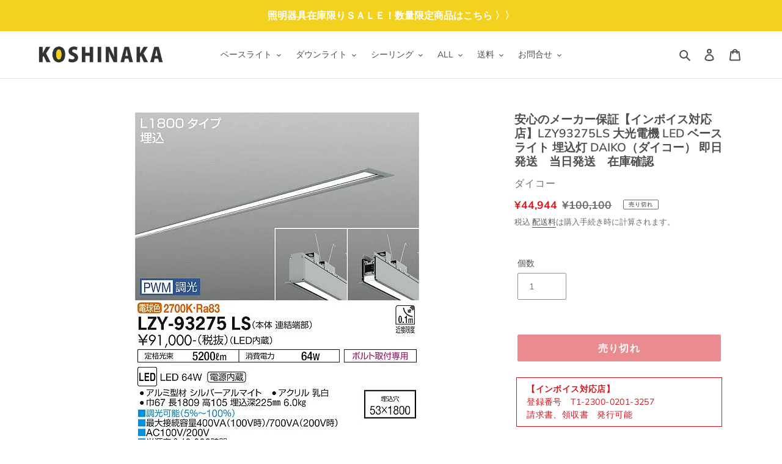

--- FILE ---
content_type: text/html; charset=utf-8
request_url: https://koshinaka.shop/products/lzy-93275ls
body_size: 31262
content:
<!doctype html>
<html class="no-js" lang="ja">
<head>
  <meta charset="utf-8">
  <meta http-equiv="X-UA-Compatible" content="IE=edge,chrome=1">
  <meta name="viewport" content="width=device-width,initial-scale=1">
  <meta name="theme-color" content="#29abe2">

  <link rel="preconnect" href="https://cdn.shopify.com" crossorigin>
  <link rel="preconnect" href="https://fonts.shopifycdn.com" crossorigin>
  <link rel="preconnect" href="https://monorail-edge.shopifysvc.com"><link rel="preload" href="//koshinaka.shop/cdn/shop/t/1/assets/theme.css?v=150194324587563391371622771523" as="style">
  <link rel="preload" as="font" href="//koshinaka.shop/cdn/fonts/muli/muli_n6.cc1d2d4222c93c9ee9f6de4489226d2e1332d85b.woff2" type="font/woff2" crossorigin>
  <link rel="preload" as="font" href="//koshinaka.shop/cdn/fonts/muli/muli_n4.e949947cfff05efcc994b2e2db40359a04fa9a92.woff2" type="font/woff2" crossorigin>
  <link rel="preload" as="font" href="//koshinaka.shop/cdn/fonts/muli/muli_n7.c8c44d0404947d89610714223e630c4cbe005587.woff2" type="font/woff2" crossorigin>
  <link rel="preload" href="//koshinaka.shop/cdn/shop/t/1/assets/theme.js?v=20177681164921879581616651794" as="script">
  <link rel="preload" href="//koshinaka.shop/cdn/shop/t/1/assets/lazysizes.js?v=63098554868324070131616651793" as="script">

  
  
  
  <link href="//koshinaka.shop/cdn/shop/t/1/assets/koshinaka.css?v=150874198930705599781726705043" rel="stylesheet" type="text/css" media="all" />
  <link href="//koshinaka.shop/cdn/shop/t/1/assets/bootstrap.css?v=117557471911823364951621845820" rel="stylesheet" type="text/css" media="all" />
  <link href="//koshinaka.shop/cdn/shop/t/1/assets/orderlist.css?v=69658426741585125271727315495" rel="stylesheet" type="text/css" media="all" />
<link rel="canonical" href="https://koshinaka.shop/products/lzy-93275ls"><link rel="shortcut icon" href="//koshinaka.shop/cdn/shop/files/favicon_32x32.png?v=1618893562" type="image/png"><title>安心のメーカー保証【インボイス対応店】LZY93275LS 大光電機 LED ベースライト 埋込灯 DAIKO（ダイコー） 即日発送　当日発
&ndash; 照明器具と住まいのこしなか</title><meta name="description" content="LZY-93275LSが通販でいつでも安い！44,944円（税込み）照明器具と住まいのこしなかは大光電機（DAIKO　ダイコー）の 埋込灯 ベースライトを販売しています。 この商品は電気工事が必要です。"><!-- /snippets/social-meta-tags.liquid -->


<meta property="og:site_name" content="照明器具と住まいのこしなか">
<meta property="og:url" content="https://koshinaka.shop/products/lzy-93275ls">
<meta property="og:title" content="安心のメーカー保証【インボイス対応店】LZY93275LS 大光電機 LED ベースライト 埋込灯 DAIKO（ダイコー） 即日発送　当日発">
<meta property="og:type" content="product">
<meta property="og:description" content="LZY-93275LSが通販でいつでも安い！44,944円（税込み）照明器具と住まいのこしなかは大光電機（DAIKO　ダイコー）の 埋込灯 ベースライトを販売しています。 この商品は電気工事が必要です。"><meta property="og:image" content="http://koshinaka.shop/cdn/shop/files/LZY-93275LS.jpg?v=1768359863">
  <meta property="og:image:secure_url" content="https://koshinaka.shop/cdn/shop/files/LZY-93275LS.jpg?v=1768359863">
  <meta property="og:image:width" content="465">
  <meta property="og:image:height" content="579">
  <meta property="og:price:amount" content="44,944">
  <meta property="og:price:currency" content="JPY">



<meta name="twitter:card" content="summary_large_image">
<meta name="twitter:title" content="安心のメーカー保証【インボイス対応店】LZY93275LS 大光電機 LED ベースライト 埋込灯 DAIKO（ダイコー） 即日発送　当日発">
<meta name="twitter:description" content="LZY-93275LSが通販でいつでも安い！44,944円（税込み）照明器具と住まいのこしなかは大光電機（DAIKO　ダイコー）の 埋込灯 ベースライトを販売しています。 この商品は電気工事が必要です。">

  
<style data-shopify>
:root {
    --color-text: #4f4f4f;
    --color-text-rgb: 79, 79, 79;
    --color-body-text: #6d6d6d;
    --color-sale-text: #d4161e;
    --color-small-button-text-border: #736e54;
    --color-text-field: #ffffff;
    --color-text-field-text: #6d6d6d;
    --color-text-field-text-rgb: 109, 109, 109;

    --color-btn-primary: #29abe2;
    --color-btn-primary-darker: #1a8dbe;
    --color-btn-primary-text: #e8f3f6;

    --color-blankstate: rgba(109, 109, 109, 0.35);
    --color-blankstate-border: rgba(109, 109, 109, 0.2);
    --color-blankstate-background: rgba(109, 109, 109, 0.1);

    --color-text-focus:#363636;
    --color-overlay-text-focus:#e6e6e6;
    --color-btn-primary-focus:#1a8dbe;
    --color-btn-social-focus:#767676;
    --color-small-button-text-border-focus:#56523e;
    --predictive-search-focus:#f2f2f2;

    --color-body: #ffffff;
    --color-bg: #ffffff;
    --color-bg-rgb: 255, 255, 255;
    --color-bg-alt: rgba(109, 109, 109, 0.05);
    --color-bg-currency-selector: rgba(109, 109, 109, 0.2);

    --color-overlay-title-text: #ffffff;
    --color-image-overlay: #909090;
    --color-image-overlay-rgb: 144, 144, 144;--opacity-image-overlay: 0.5;--hover-overlay-opacity: 0.9;

    --color-border: #909090;
    --color-border-form: #909090;
    --color-border-form-darker: #767676;

    --svg-select-icon: url(//koshinaka.shop/cdn/shop/t/1/assets/ico-select.svg?v=128885248694520010551618473994);
    --slick-img-url: url(//koshinaka.shop/cdn/shop/t/1/assets/ajax-loader.gif?v=41356863302472015721616651791);

    --font-weight-body--bold: 700;
    --font-weight-body--bolder: 700;

    --font-stack-header: Muli, sans-serif;
    --font-style-header: normal;
    --font-weight-header: 600;

    --font-stack-body: Muli, sans-serif;
    --font-style-body: normal;
    --font-weight-body: 400;

    --font-size-header: 26;

    --font-size-base: 14;

    --font-h1-desktop: 35;
    --font-h1-mobile:23;;
    --font-h2-desktop: 29;
    --font-h2-mobile: 19;
    --font-h3-desktop: 20;
    --font-h3-mobile: 17;
    --font-h4-desktop: 17;
    --font-h4-mobile: 15;
    --font-h5-desktop: 15;
    --font-h5-mobile: 13;
    --font-h6-desktop: 14;
    --font-h6-mobile: 12;

    --font-mega-title-large-desktop: 65;

    --font-rich-text-large: 16;
    --font-rich-text-small: 12;

    
--color-video-bg: #f2f2f2;

    
    --global-color-image-loader-primary: rgba(79, 79, 79, 0.06);
    --global-color-image-loader-secondary: rgba(79, 79, 79, 0.12);
  }
</style>


  <style>*,::after,::before{box-sizing:border-box}body{margin:0}body,html{background-color:var(--color-body)}body,button{font-size:calc(var(--font-size-base) * 1px);font-family:var(--font-stack-body);font-style:var(--font-style-body);font-weight:var(--font-weight-body);color:var(--color-text);line-height:1.5}body,button{-webkit-font-smoothing:antialiased;-webkit-text-size-adjust:100%}.border-bottom{border-bottom:1px solid var(--color-border)}.btn--link{background-color:transparent;border:0;margin:0;color:var(--color-text);text-align:left}.text-right{text-align:right}.icon{display:inline-block;width:20px;height:20px;vertical-align:middle;fill:currentColor}.icon__fallback-text,.visually-hidden{position:absolute!important;overflow:hidden;clip:rect(0 0 0 0);height:1px;width:1px;margin:-1px;padding:0;border:0}svg.icon:not(.icon--full-color) circle,svg.icon:not(.icon--full-color) ellipse,svg.icon:not(.icon--full-color) g,svg.icon:not(.icon--full-color) line,svg.icon:not(.icon--full-color) path,svg.icon:not(.icon--full-color) polygon,svg.icon:not(.icon--full-color) polyline,svg.icon:not(.icon--full-color) rect,symbol.icon:not(.icon--full-color) circle,symbol.icon:not(.icon--full-color) ellipse,symbol.icon:not(.icon--full-color) g,symbol.icon:not(.icon--full-color) line,symbol.icon:not(.icon--full-color) path,symbol.icon:not(.icon--full-color) polygon,symbol.icon:not(.icon--full-color) polyline,symbol.icon:not(.icon--full-color) rect{fill:inherit;stroke:inherit}li{list-style:none}.list--inline{padding:0;margin:0}.list--inline>li{display:inline-block;margin-bottom:0;vertical-align:middle}a{color:var(--color-text);text-decoration:none}.h1,.h2,h1,h2{margin:0 0 17.5px;font-family:var(--font-stack-header);font-style:var(--font-style-header);font-weight:var(--font-weight-header);line-height:1.2;overflow-wrap:break-word;word-wrap:break-word}.h1 a,.h2 a,h1 a,h2 a{color:inherit;text-decoration:none;font-weight:inherit}.h1,h1{font-size:calc(((var(--font-h1-desktop))/ (var(--font-size-base))) * 1em);text-transform:none;letter-spacing:0}@media only screen and (max-width:749px){.h1,h1{font-size:calc(((var(--font-h1-mobile))/ (var(--font-size-base))) * 1em)}}.h2,h2{font-size:calc(((var(--font-h2-desktop))/ (var(--font-size-base))) * 1em);text-transform:uppercase;letter-spacing:.1em}@media only screen and (max-width:749px){.h2,h2{font-size:calc(((var(--font-h2-mobile))/ (var(--font-size-base))) * 1em)}}p{color:var(--color-body-text);margin:0 0 19.44444px}@media only screen and (max-width:749px){p{font-size:calc(((var(--font-size-base) - 1)/ (var(--font-size-base))) * 1em)}}p:last-child{margin-bottom:0}@media only screen and (max-width:749px){.small--hide{display:none!important}}.grid{list-style:none;margin:0;padding:0;margin-left:-30px}.grid::after{content:'';display:table;clear:both}@media only screen and (max-width:749px){.grid{margin-left:-22px}}.grid::after{content:'';display:table;clear:both}.grid--no-gutters{margin-left:0}.grid--no-gutters .grid__item{padding-left:0}.grid--table{display:table;table-layout:fixed;width:100%}.grid--table>.grid__item{float:none;display:table-cell;vertical-align:middle}.grid__item{float:left;padding-left:30px;width:100%}@media only screen and (max-width:749px){.grid__item{padding-left:22px}}.grid__item[class*="--push"]{position:relative}@media only screen and (min-width:750px){.medium-up--one-quarter{width:25%}.medium-up--push-one-third{width:33.33%}.medium-up--one-half{width:50%}.medium-up--push-one-third{left:33.33%;position:relative}}.site-header{position:relative;background-color:var(--color-body)}@media only screen and (max-width:749px){.site-header{border-bottom:1px solid var(--color-border)}}@media only screen and (min-width:750px){.site-header{padding:0 55px}.site-header.logo--center{padding-top:30px}}.site-header__logo{margin:15px 0}.logo-align--center .site-header__logo{text-align:center;margin:0 auto}@media only screen and (max-width:749px){.logo-align--center .site-header__logo{text-align:left;margin:15px 0}}@media only screen and (max-width:749px){.site-header__logo{padding-left:22px;text-align:left}.site-header__logo img{margin:0}}.site-header__logo-link{display:inline-block;word-break:break-word}@media only screen and (min-width:750px){.logo-align--center .site-header__logo-link{margin:0 auto}}.site-header__logo-image{display:block}@media only screen and (min-width:750px){.site-header__logo-image{margin:0 auto}}.site-header__logo-image img{width:100%}.site-header__logo-image--centered img{margin:0 auto}.site-header__logo img{display:block}.site-header__icons{position:relative;white-space:nowrap}@media only screen and (max-width:749px){.site-header__icons{width:auto;padding-right:13px}.site-header__icons .btn--link,.site-header__icons .site-header__cart{font-size:calc(((var(--font-size-base))/ (var(--font-size-base))) * 1em)}}.site-header__icons-wrapper{position:relative;display:-webkit-flex;display:-ms-flexbox;display:flex;width:100%;-ms-flex-align:center;-webkit-align-items:center;-moz-align-items:center;-ms-align-items:center;-o-align-items:center;align-items:center;-webkit-justify-content:flex-end;-ms-justify-content:flex-end;justify-content:flex-end}.site-header__account,.site-header__cart,.site-header__search{position:relative}.site-header__search.site-header__icon{display:none}@media only screen and (min-width:1400px){.site-header__search.site-header__icon{display:block}}.site-header__search-toggle{display:block}@media only screen and (min-width:750px){.site-header__account,.site-header__cart{padding:10px 11px}}.site-header__cart-title,.site-header__search-title{position:absolute!important;overflow:hidden;clip:rect(0 0 0 0);height:1px;width:1px;margin:-1px;padding:0;border:0;display:block;vertical-align:middle}.site-header__cart-title{margin-right:3px}.site-header__cart-count{display:flex;align-items:center;justify-content:center;position:absolute;right:.4rem;top:.2rem;font-weight:700;background-color:var(--color-btn-primary);color:var(--color-btn-primary-text);border-radius:50%;min-width:1em;height:1em}.site-header__cart-count span{font-family:HelveticaNeue,"Helvetica Neue",Helvetica,Arial,sans-serif;font-size:calc(11em / 16);line-height:1}@media only screen and (max-width:749px){.site-header__cart-count{top:calc(7em / 16);right:0;border-radius:50%;min-width:calc(19em / 16);height:calc(19em / 16)}}@media only screen and (max-width:749px){.site-header__cart-count span{padding:.25em calc(6em / 16);font-size:12px}}.site-header__menu{display:none}@media only screen and (max-width:749px){.site-header__icon{display:inline-block;vertical-align:middle;padding:10px 11px;margin:0}}@media only screen and (min-width:750px){.site-header__icon .icon-search{margin-right:3px}}.announcement-bar{z-index:10;position:relative;text-align:center;border-bottom:1px solid transparent;padding:2px}.announcement-bar__link{display:block}.announcement-bar__message{display:block;padding:11px 22px;font-size:calc(((16)/ (var(--font-size-base))) * 1em);font-weight:var(--font-weight-header)}@media only screen and (min-width:750px){.announcement-bar__message{padding-left:55px;padding-right:55px}}.site-nav{position:relative;padding:0;text-align:center;margin:25px 0}.site-nav a{padding:3px 10px}.site-nav__link{display:block;white-space:nowrap}.site-nav--centered .site-nav__link{padding-top:0}.site-nav__link .icon-chevron-down{width:calc(8em / 16);height:calc(8em / 16);margin-left:.5rem}.site-nav__label{border-bottom:1px solid transparent}.site-nav__link--active .site-nav__label{border-bottom-color:var(--color-text)}.site-nav__link--button{border:none;background-color:transparent;padding:3px 10px}.site-header__mobile-nav{z-index:11;position:relative;background-color:var(--color-body)}@media only screen and (max-width:749px){.site-header__mobile-nav{display:-webkit-flex;display:-ms-flexbox;display:flex;width:100%;-ms-flex-align:center;-webkit-align-items:center;-moz-align-items:center;-ms-align-items:center;-o-align-items:center;align-items:center}}.mobile-nav--open .icon-close{display:none}.main-content{opacity:0}.main-content .shopify-section{display:none}.main-content .shopify-section:first-child{display:inherit}.critical-hidden{display:none}</style>

  <script>
    window.performance.mark('debut:theme_stylesheet_loaded.start');

    function onLoadStylesheet() {
      performance.mark('debut:theme_stylesheet_loaded.end');
      performance.measure('debut:theme_stylesheet_loaded', 'debut:theme_stylesheet_loaded.start', 'debut:theme_stylesheet_loaded.end');

      var url = "//koshinaka.shop/cdn/shop/t/1/assets/theme.css?v=150194324587563391371622771523";
      var link = document.querySelector('link[href="' + url + '"]');
      link.loaded = true;
      link.dispatchEvent(new Event('load'));
    }
  </script><link href="//koshinaka.shop/cdn/shop/t/1/assets/campaign.css?v=28611310468807962251668405869" rel="stylesheet" type="text/css" media="all" /><link rel="stylesheet" href="//koshinaka.shop/cdn/shop/t/1/assets/theme.css?v=150194324587563391371622771523" type="text/css" media="print" onload="this.media='all';onLoadStylesheet()">
  <style>
    @font-face {
  font-family: Muli;
  font-weight: 600;
  font-style: normal;
  font-display: swap;
  src: url("//koshinaka.shop/cdn/fonts/muli/muli_n6.cc1d2d4222c93c9ee9f6de4489226d2e1332d85b.woff2") format("woff2"),
       url("//koshinaka.shop/cdn/fonts/muli/muli_n6.2bb79714f197c09d3f5905925734a3f1166d5d27.woff") format("woff");
}

    @font-face {
  font-family: Muli;
  font-weight: 400;
  font-style: normal;
  font-display: swap;
  src: url("//koshinaka.shop/cdn/fonts/muli/muli_n4.e949947cfff05efcc994b2e2db40359a04fa9a92.woff2") format("woff2"),
       url("//koshinaka.shop/cdn/fonts/muli/muli_n4.35355e4a0c27c9bc94d9af3f9bcb586d8229277a.woff") format("woff");
}

    @font-face {
  font-family: Muli;
  font-weight: 700;
  font-style: normal;
  font-display: swap;
  src: url("//koshinaka.shop/cdn/fonts/muli/muli_n7.c8c44d0404947d89610714223e630c4cbe005587.woff2") format("woff2"),
       url("//koshinaka.shop/cdn/fonts/muli/muli_n7.4cbcffea6175d46b4d67e9408244a5b38c2ac568.woff") format("woff");
}

    @font-face {
  font-family: Muli;
  font-weight: 700;
  font-style: normal;
  font-display: swap;
  src: url("//koshinaka.shop/cdn/fonts/muli/muli_n7.c8c44d0404947d89610714223e630c4cbe005587.woff2") format("woff2"),
       url("//koshinaka.shop/cdn/fonts/muli/muli_n7.4cbcffea6175d46b4d67e9408244a5b38c2ac568.woff") format("woff");
}

    @font-face {
  font-family: Muli;
  font-weight: 400;
  font-style: italic;
  font-display: swap;
  src: url("//koshinaka.shop/cdn/fonts/muli/muli_i4.c0a1ea800bab5884ab82e4eb25a6bd25121bd08c.woff2") format("woff2"),
       url("//koshinaka.shop/cdn/fonts/muli/muli_i4.a6c39b1b31d876de7f99b3646461aa87120de6ed.woff") format("woff");
}

    @font-face {
  font-family: Muli;
  font-weight: 700;
  font-style: italic;
  font-display: swap;
  src: url("//koshinaka.shop/cdn/fonts/muli/muli_i7.34eedbf231efa20bd065d55f6f71485730632c7b.woff2") format("woff2"),
       url("//koshinaka.shop/cdn/fonts/muli/muli_i7.2b4df846821493e68344d0b0212997d071bf38b7.woff") format("woff");
}

  </style>

  <script>
    var theme = {
      breakpoints: {
        medium: 750,
        large: 990,
        widescreen: 1400
      },
      strings: {
        addToCart: "カートに追加する",
        soldOut: "売り切れ",
        unavailable: "お取り扱いできません",
        regularPrice: "通常価格",
        salePrice: "販売価格",
        sale: "セール",
        fromLowestPrice: "[price]から",
        vendor: "販売元",
        showMore: "さらに表示する",
        showLess: "表示を減らす",
        searchFor: "検索する",
        addressError: "住所を調べる際にエラーが発生しました",
        addressNoResults: "その住所は見つかりませんでした",
        addressQueryLimit: "Google APIの使用量の制限を超えました。\u003ca href=\"https:\/\/developers.google.com\/maps\/premium\/usage-limits\"\u003eプレミアムプラン\u003c\/a\u003eへのアップグレードをご検討ください。",
        authError: "あなたのGoogle Mapsのアカウント認証で問題が発生しました。",
        newWindow: "新しいウィンドウで開く",
        external: "外部のウェブサイトに移動します。",
        newWindowExternal: "外部のウェブサイトを新しいウィンドウで開く",
        removeLabel: "[product] を削除する",
        update: "アップデート",
        quantity: "数量",
        discountedTotal: "ディスカウント合計",
        regularTotal: "通常合計",
        priceColumn: "ディスカウントの詳細については価格列を参照してください。",
        quantityMinimumMessage: "数量は1以上でなければなりません",
        cartError: "お客様のカートをアップデートするときにエラーが発生しました。再度お試しください。",
        removedItemMessage: "カートから \u003cspan class=\"cart__removed-product-details\"\u003e([quantity]) 個の[link]\u003c\/span\u003eが消去されました。",
        unitPrice: "単価",
        unitPriceSeparator: "あたり",
        oneCartCount: "1個のアイテム",
        otherCartCount: "[count]個のアイテム",
        quantityLabel: "数量: [count]",
        products: "商品",
        loading: "読み込んでいます",
        number_of_results: "[result_number]\/[results_count]",
        number_of_results_found: "[results_count]件の結果が見つかりました",
        one_result_found: "1件の結果が見つかりました"
      },
      moneyFormat: "¥{{amount_no_decimals}}",
      moneyFormatWithCurrency: "¥{{amount_no_decimals}} JPY",
      settings: {
        predictiveSearchEnabled: true,
        predictiveSearchShowPrice: true,
        predictiveSearchShowVendor: true
      },
      stylesheet: "//koshinaka.shop/cdn/shop/t/1/assets/theme.css?v=150194324587563391371622771523"
    }

    document.documentElement.className = document.documentElement.className.replace('no-js', 'js');
  </script><script src="//koshinaka.shop/cdn/shop/t/1/assets/theme.js?v=20177681164921879581616651794" defer="defer"></script>
  <script src="//koshinaka.shop/cdn/shop/t/1/assets/lazysizes.js?v=63098554868324070131616651793" async="async"></script>

  <script type="text/javascript">
    if (window.MSInputMethodContext && document.documentMode) {
      var scripts = document.getElementsByTagName('script')[0];
      var polyfill = document.createElement("script");
      polyfill.defer = true;
      polyfill.src = "//koshinaka.shop/cdn/shop/t/1/assets/ie11CustomProperties.min.js?v=146208399201472936201616651793";

      scripts.parentNode.insertBefore(polyfill, scripts);
    }
  </script>

  <script>window.performance && window.performance.mark && window.performance.mark('shopify.content_for_header.start');</script><meta name="google-site-verification" content="w_jd1th1V1DE87McHXYmOKL5K0umIT1HRm0FMziS808">
<meta id="shopify-digital-wallet" name="shopify-digital-wallet" content="/55722705101/digital_wallets/dialog">
<link rel="alternate" type="application/json+oembed" href="https://koshinaka.shop/products/lzy-93275ls.oembed">
<script async="async" src="/checkouts/internal/preloads.js?locale=ja-JP"></script>
<script id="shopify-features" type="application/json">{"accessToken":"d8bae18b15c1fc46d8e53d7a73b64221","betas":["rich-media-storefront-analytics"],"domain":"koshinaka.shop","predictiveSearch":false,"shopId":55722705101,"locale":"ja"}</script>
<script>var Shopify = Shopify || {};
Shopify.shop = "koshinaka-shop.myshopify.com";
Shopify.locale = "ja";
Shopify.currency = {"active":"JPY","rate":"1.0"};
Shopify.country = "JP";
Shopify.theme = {"name":"Debut","id":121087721677,"schema_name":"Debut","schema_version":"17.11.0","theme_store_id":796,"role":"main"};
Shopify.theme.handle = "null";
Shopify.theme.style = {"id":null,"handle":null};
Shopify.cdnHost = "koshinaka.shop/cdn";
Shopify.routes = Shopify.routes || {};
Shopify.routes.root = "/";</script>
<script type="module">!function(o){(o.Shopify=o.Shopify||{}).modules=!0}(window);</script>
<script>!function(o){function n(){var o=[];function n(){o.push(Array.prototype.slice.apply(arguments))}return n.q=o,n}var t=o.Shopify=o.Shopify||{};t.loadFeatures=n(),t.autoloadFeatures=n()}(window);</script>
<script id="shop-js-analytics" type="application/json">{"pageType":"product"}</script>
<script defer="defer" async type="module" src="//koshinaka.shop/cdn/shopifycloud/shop-js/modules/v2/client.init-shop-cart-sync_Cun6Ba8E.ja.esm.js"></script>
<script defer="defer" async type="module" src="//koshinaka.shop/cdn/shopifycloud/shop-js/modules/v2/chunk.common_DGWubyOB.esm.js"></script>
<script type="module">
  await import("//koshinaka.shop/cdn/shopifycloud/shop-js/modules/v2/client.init-shop-cart-sync_Cun6Ba8E.ja.esm.js");
await import("//koshinaka.shop/cdn/shopifycloud/shop-js/modules/v2/chunk.common_DGWubyOB.esm.js");

  window.Shopify.SignInWithShop?.initShopCartSync?.({"fedCMEnabled":true,"windoidEnabled":true});

</script>
<script id="__st">var __st={"a":55722705101,"offset":32400,"reqid":"47f3d2af-9e59-4f16-b3fe-f4f67248799f-1768835771","pageurl":"koshinaka.shop\/products\/lzy-93275ls","u":"c5cee8f43de8","p":"product","rtyp":"product","rid":6613281800397};</script>
<script>window.ShopifyPaypalV4VisibilityTracking = true;</script>
<script id="captcha-bootstrap">!function(){'use strict';const t='contact',e='account',n='new_comment',o=[[t,t],['blogs',n],['comments',n],[t,'customer']],c=[[e,'customer_login'],[e,'guest_login'],[e,'recover_customer_password'],[e,'create_customer']],r=t=>t.map((([t,e])=>`form[action*='/${t}']:not([data-nocaptcha='true']) input[name='form_type'][value='${e}']`)).join(','),a=t=>()=>t?[...document.querySelectorAll(t)].map((t=>t.form)):[];function s(){const t=[...o],e=r(t);return a(e)}const i='password',u='form_key',d=['recaptcha-v3-token','g-recaptcha-response','h-captcha-response',i],f=()=>{try{return window.sessionStorage}catch{return}},m='__shopify_v',_=t=>t.elements[u];function p(t,e,n=!1){try{const o=window.sessionStorage,c=JSON.parse(o.getItem(e)),{data:r}=function(t){const{data:e,action:n}=t;return t[m]||n?{data:e,action:n}:{data:t,action:n}}(c);for(const[e,n]of Object.entries(r))t.elements[e]&&(t.elements[e].value=n);n&&o.removeItem(e)}catch(o){console.error('form repopulation failed',{error:o})}}const l='form_type',E='cptcha';function T(t){t.dataset[E]=!0}const w=window,h=w.document,L='Shopify',v='ce_forms',y='captcha';let A=!1;((t,e)=>{const n=(g='f06e6c50-85a8-45c8-87d0-21a2b65856fe',I='https://cdn.shopify.com/shopifycloud/storefront-forms-hcaptcha/ce_storefront_forms_captcha_hcaptcha.v1.5.2.iife.js',D={infoText:'hCaptchaによる保護',privacyText:'プライバシー',termsText:'利用規約'},(t,e,n)=>{const o=w[L][v],c=o.bindForm;if(c)return c(t,g,e,D).then(n);var r;o.q.push([[t,g,e,D],n]),r=I,A||(h.body.append(Object.assign(h.createElement('script'),{id:'captcha-provider',async:!0,src:r})),A=!0)});var g,I,D;w[L]=w[L]||{},w[L][v]=w[L][v]||{},w[L][v].q=[],w[L][y]=w[L][y]||{},w[L][y].protect=function(t,e){n(t,void 0,e),T(t)},Object.freeze(w[L][y]),function(t,e,n,w,h,L){const[v,y,A,g]=function(t,e,n){const i=e?o:[],u=t?c:[],d=[...i,...u],f=r(d),m=r(i),_=r(d.filter((([t,e])=>n.includes(e))));return[a(f),a(m),a(_),s()]}(w,h,L),I=t=>{const e=t.target;return e instanceof HTMLFormElement?e:e&&e.form},D=t=>v().includes(t);t.addEventListener('submit',(t=>{const e=I(t);if(!e)return;const n=D(e)&&!e.dataset.hcaptchaBound&&!e.dataset.recaptchaBound,o=_(e),c=g().includes(e)&&(!o||!o.value);(n||c)&&t.preventDefault(),c&&!n&&(function(t){try{if(!f())return;!function(t){const e=f();if(!e)return;const n=_(t);if(!n)return;const o=n.value;o&&e.removeItem(o)}(t);const e=Array.from(Array(32),(()=>Math.random().toString(36)[2])).join('');!function(t,e){_(t)||t.append(Object.assign(document.createElement('input'),{type:'hidden',name:u})),t.elements[u].value=e}(t,e),function(t,e){const n=f();if(!n)return;const o=[...t.querySelectorAll(`input[type='${i}']`)].map((({name:t})=>t)),c=[...d,...o],r={};for(const[a,s]of new FormData(t).entries())c.includes(a)||(r[a]=s);n.setItem(e,JSON.stringify({[m]:1,action:t.action,data:r}))}(t,e)}catch(e){console.error('failed to persist form',e)}}(e),e.submit())}));const S=(t,e)=>{t&&!t.dataset[E]&&(n(t,e.some((e=>e===t))),T(t))};for(const o of['focusin','change'])t.addEventListener(o,(t=>{const e=I(t);D(e)&&S(e,y())}));const B=e.get('form_key'),M=e.get(l),P=B&&M;t.addEventListener('DOMContentLoaded',(()=>{const t=y();if(P)for(const e of t)e.elements[l].value===M&&p(e,B);[...new Set([...A(),...v().filter((t=>'true'===t.dataset.shopifyCaptcha))])].forEach((e=>S(e,t)))}))}(h,new URLSearchParams(w.location.search),n,t,e,['guest_login'])})(!0,!0)}();</script>
<script integrity="sha256-4kQ18oKyAcykRKYeNunJcIwy7WH5gtpwJnB7kiuLZ1E=" data-source-attribution="shopify.loadfeatures" defer="defer" src="//koshinaka.shop/cdn/shopifycloud/storefront/assets/storefront/load_feature-a0a9edcb.js" crossorigin="anonymous"></script>
<script data-source-attribution="shopify.dynamic_checkout.dynamic.init">var Shopify=Shopify||{};Shopify.PaymentButton=Shopify.PaymentButton||{isStorefrontPortableWallets:!0,init:function(){window.Shopify.PaymentButton.init=function(){};var t=document.createElement("script");t.src="https://koshinaka.shop/cdn/shopifycloud/portable-wallets/latest/portable-wallets.ja.js",t.type="module",document.head.appendChild(t)}};
</script>
<script data-source-attribution="shopify.dynamic_checkout.buyer_consent">
  function portableWalletsHideBuyerConsent(e){var t=document.getElementById("shopify-buyer-consent"),n=document.getElementById("shopify-subscription-policy-button");t&&n&&(t.classList.add("hidden"),t.setAttribute("aria-hidden","true"),n.removeEventListener("click",e))}function portableWalletsShowBuyerConsent(e){var t=document.getElementById("shopify-buyer-consent"),n=document.getElementById("shopify-subscription-policy-button");t&&n&&(t.classList.remove("hidden"),t.removeAttribute("aria-hidden"),n.addEventListener("click",e))}window.Shopify?.PaymentButton&&(window.Shopify.PaymentButton.hideBuyerConsent=portableWalletsHideBuyerConsent,window.Shopify.PaymentButton.showBuyerConsent=portableWalletsShowBuyerConsent);
</script>
<script>
  function portableWalletsCleanup(e){e&&e.src&&console.error("Failed to load portable wallets script "+e.src);var t=document.querySelectorAll("shopify-accelerated-checkout .shopify-payment-button__skeleton, shopify-accelerated-checkout-cart .wallet-cart-button__skeleton"),e=document.getElementById("shopify-buyer-consent");for(let e=0;e<t.length;e++)t[e].remove();e&&e.remove()}function portableWalletsNotLoadedAsModule(e){e instanceof ErrorEvent&&"string"==typeof e.message&&e.message.includes("import.meta")&&"string"==typeof e.filename&&e.filename.includes("portable-wallets")&&(window.removeEventListener("error",portableWalletsNotLoadedAsModule),window.Shopify.PaymentButton.failedToLoad=e,"loading"===document.readyState?document.addEventListener("DOMContentLoaded",window.Shopify.PaymentButton.init):window.Shopify.PaymentButton.init())}window.addEventListener("error",portableWalletsNotLoadedAsModule);
</script>

<script type="module" src="https://koshinaka.shop/cdn/shopifycloud/portable-wallets/latest/portable-wallets.ja.js" onError="portableWalletsCleanup(this)" crossorigin="anonymous"></script>
<script nomodule>
  document.addEventListener("DOMContentLoaded", portableWalletsCleanup);
</script>

<link id="shopify-accelerated-checkout-styles" rel="stylesheet" media="screen" href="https://koshinaka.shop/cdn/shopifycloud/portable-wallets/latest/accelerated-checkout-backwards-compat.css" crossorigin="anonymous">
<style id="shopify-accelerated-checkout-cart">
        #shopify-buyer-consent {
  margin-top: 1em;
  display: inline-block;
  width: 100%;
}

#shopify-buyer-consent.hidden {
  display: none;
}

#shopify-subscription-policy-button {
  background: none;
  border: none;
  padding: 0;
  text-decoration: underline;
  font-size: inherit;
  cursor: pointer;
}

#shopify-subscription-policy-button::before {
  box-shadow: none;
}

      </style>

<script>window.performance && window.performance.mark && window.performance.mark('shopify.content_for_header.end');</script>


  

<!-- Google tag (gtag.js) -->
<script async src="https://www.googletagmanager.com/gtag/js?id=G-VER0ZDZ754"></script>
<script>
  window.dataLayer = window.dataLayer || [];
  function gtag(){dataLayer.push(arguments);}
  gtag('js', new Date());

  gtag('config', 'G-VER0ZDZ754');
</script>

<!-- Google tag (gtag.js) -->
<script async src="https://www.googletagmanager.com/gtag/js?id=AW-1068269954"></script>
<script>
  window.dataLayer = window.dataLayer || [];
  function gtag(){dataLayer.push(arguments);}
  gtag('js', new Date());

  gtag('config', 'AW-1068269954');
</script>
 
  
<link href="https://monorail-edge.shopifysvc.com" rel="dns-prefetch">
<script>(function(){if ("sendBeacon" in navigator && "performance" in window) {try {var session_token_from_headers = performance.getEntriesByType('navigation')[0].serverTiming.find(x => x.name == '_s').description;} catch {var session_token_from_headers = undefined;}var session_cookie_matches = document.cookie.match(/_shopify_s=([^;]*)/);var session_token_from_cookie = session_cookie_matches && session_cookie_matches.length === 2 ? session_cookie_matches[1] : "";var session_token = session_token_from_headers || session_token_from_cookie || "";function handle_abandonment_event(e) {var entries = performance.getEntries().filter(function(entry) {return /monorail-edge.shopifysvc.com/.test(entry.name);});if (!window.abandonment_tracked && entries.length === 0) {window.abandonment_tracked = true;var currentMs = Date.now();var navigation_start = performance.timing.navigationStart;var payload = {shop_id: 55722705101,url: window.location.href,navigation_start,duration: currentMs - navigation_start,session_token,page_type: "product"};window.navigator.sendBeacon("https://monorail-edge.shopifysvc.com/v1/produce", JSON.stringify({schema_id: "online_store_buyer_site_abandonment/1.1",payload: payload,metadata: {event_created_at_ms: currentMs,event_sent_at_ms: currentMs}}));}}window.addEventListener('pagehide', handle_abandonment_event);}}());</script>
<script id="web-pixels-manager-setup">(function e(e,d,r,n,o){if(void 0===o&&(o={}),!Boolean(null===(a=null===(i=window.Shopify)||void 0===i?void 0:i.analytics)||void 0===a?void 0:a.replayQueue)){var i,a;window.Shopify=window.Shopify||{};var t=window.Shopify;t.analytics=t.analytics||{};var s=t.analytics;s.replayQueue=[],s.publish=function(e,d,r){return s.replayQueue.push([e,d,r]),!0};try{self.performance.mark("wpm:start")}catch(e){}var l=function(){var e={modern:/Edge?\/(1{2}[4-9]|1[2-9]\d|[2-9]\d{2}|\d{4,})\.\d+(\.\d+|)|Firefox\/(1{2}[4-9]|1[2-9]\d|[2-9]\d{2}|\d{4,})\.\d+(\.\d+|)|Chrom(ium|e)\/(9{2}|\d{3,})\.\d+(\.\d+|)|(Maci|X1{2}).+ Version\/(15\.\d+|(1[6-9]|[2-9]\d|\d{3,})\.\d+)([,.]\d+|)( \(\w+\)|)( Mobile\/\w+|) Safari\/|Chrome.+OPR\/(9{2}|\d{3,})\.\d+\.\d+|(CPU[ +]OS|iPhone[ +]OS|CPU[ +]iPhone|CPU IPhone OS|CPU iPad OS)[ +]+(15[._]\d+|(1[6-9]|[2-9]\d|\d{3,})[._]\d+)([._]\d+|)|Android:?[ /-](13[3-9]|1[4-9]\d|[2-9]\d{2}|\d{4,})(\.\d+|)(\.\d+|)|Android.+Firefox\/(13[5-9]|1[4-9]\d|[2-9]\d{2}|\d{4,})\.\d+(\.\d+|)|Android.+Chrom(ium|e)\/(13[3-9]|1[4-9]\d|[2-9]\d{2}|\d{4,})\.\d+(\.\d+|)|SamsungBrowser\/([2-9]\d|\d{3,})\.\d+/,legacy:/Edge?\/(1[6-9]|[2-9]\d|\d{3,})\.\d+(\.\d+|)|Firefox\/(5[4-9]|[6-9]\d|\d{3,})\.\d+(\.\d+|)|Chrom(ium|e)\/(5[1-9]|[6-9]\d|\d{3,})\.\d+(\.\d+|)([\d.]+$|.*Safari\/(?![\d.]+ Edge\/[\d.]+$))|(Maci|X1{2}).+ Version\/(10\.\d+|(1[1-9]|[2-9]\d|\d{3,})\.\d+)([,.]\d+|)( \(\w+\)|)( Mobile\/\w+|) Safari\/|Chrome.+OPR\/(3[89]|[4-9]\d|\d{3,})\.\d+\.\d+|(CPU[ +]OS|iPhone[ +]OS|CPU[ +]iPhone|CPU IPhone OS|CPU iPad OS)[ +]+(10[._]\d+|(1[1-9]|[2-9]\d|\d{3,})[._]\d+)([._]\d+|)|Android:?[ /-](13[3-9]|1[4-9]\d|[2-9]\d{2}|\d{4,})(\.\d+|)(\.\d+|)|Mobile Safari.+OPR\/([89]\d|\d{3,})\.\d+\.\d+|Android.+Firefox\/(13[5-9]|1[4-9]\d|[2-9]\d{2}|\d{4,})\.\d+(\.\d+|)|Android.+Chrom(ium|e)\/(13[3-9]|1[4-9]\d|[2-9]\d{2}|\d{4,})\.\d+(\.\d+|)|Android.+(UC? ?Browser|UCWEB|U3)[ /]?(15\.([5-9]|\d{2,})|(1[6-9]|[2-9]\d|\d{3,})\.\d+)\.\d+|SamsungBrowser\/(5\.\d+|([6-9]|\d{2,})\.\d+)|Android.+MQ{2}Browser\/(14(\.(9|\d{2,})|)|(1[5-9]|[2-9]\d|\d{3,})(\.\d+|))(\.\d+|)|K[Aa][Ii]OS\/(3\.\d+|([4-9]|\d{2,})\.\d+)(\.\d+|)/},d=e.modern,r=e.legacy,n=navigator.userAgent;return n.match(d)?"modern":n.match(r)?"legacy":"unknown"}(),u="modern"===l?"modern":"legacy",c=(null!=n?n:{modern:"",legacy:""})[u],f=function(e){return[e.baseUrl,"/wpm","/b",e.hashVersion,"modern"===e.buildTarget?"m":"l",".js"].join("")}({baseUrl:d,hashVersion:r,buildTarget:u}),m=function(e){var d=e.version,r=e.bundleTarget,n=e.surface,o=e.pageUrl,i=e.monorailEndpoint;return{emit:function(e){var a=e.status,t=e.errorMsg,s=(new Date).getTime(),l=JSON.stringify({metadata:{event_sent_at_ms:s},events:[{schema_id:"web_pixels_manager_load/3.1",payload:{version:d,bundle_target:r,page_url:o,status:a,surface:n,error_msg:t},metadata:{event_created_at_ms:s}}]});if(!i)return console&&console.warn&&console.warn("[Web Pixels Manager] No Monorail endpoint provided, skipping logging."),!1;try{return self.navigator.sendBeacon.bind(self.navigator)(i,l)}catch(e){}var u=new XMLHttpRequest;try{return u.open("POST",i,!0),u.setRequestHeader("Content-Type","text/plain"),u.send(l),!0}catch(e){return console&&console.warn&&console.warn("[Web Pixels Manager] Got an unhandled error while logging to Monorail."),!1}}}}({version:r,bundleTarget:l,surface:e.surface,pageUrl:self.location.href,monorailEndpoint:e.monorailEndpoint});try{o.browserTarget=l,function(e){var d=e.src,r=e.async,n=void 0===r||r,o=e.onload,i=e.onerror,a=e.sri,t=e.scriptDataAttributes,s=void 0===t?{}:t,l=document.createElement("script"),u=document.querySelector("head"),c=document.querySelector("body");if(l.async=n,l.src=d,a&&(l.integrity=a,l.crossOrigin="anonymous"),s)for(var f in s)if(Object.prototype.hasOwnProperty.call(s,f))try{l.dataset[f]=s[f]}catch(e){}if(o&&l.addEventListener("load",o),i&&l.addEventListener("error",i),u)u.appendChild(l);else{if(!c)throw new Error("Did not find a head or body element to append the script");c.appendChild(l)}}({src:f,async:!0,onload:function(){if(!function(){var e,d;return Boolean(null===(d=null===(e=window.Shopify)||void 0===e?void 0:e.analytics)||void 0===d?void 0:d.initialized)}()){var d=window.webPixelsManager.init(e)||void 0;if(d){var r=window.Shopify.analytics;r.replayQueue.forEach((function(e){var r=e[0],n=e[1],o=e[2];d.publishCustomEvent(r,n,o)})),r.replayQueue=[],r.publish=d.publishCustomEvent,r.visitor=d.visitor,r.initialized=!0}}},onerror:function(){return m.emit({status:"failed",errorMsg:"".concat(f," has failed to load")})},sri:function(e){var d=/^sha384-[A-Za-z0-9+/=]+$/;return"string"==typeof e&&d.test(e)}(c)?c:"",scriptDataAttributes:o}),m.emit({status:"loading"})}catch(e){m.emit({status:"failed",errorMsg:(null==e?void 0:e.message)||"Unknown error"})}}})({shopId: 55722705101,storefrontBaseUrl: "https://koshinaka.shop",extensionsBaseUrl: "https://extensions.shopifycdn.com/cdn/shopifycloud/web-pixels-manager",monorailEndpoint: "https://monorail-edge.shopifysvc.com/unstable/produce_batch",surface: "storefront-renderer",enabledBetaFlags: ["2dca8a86"],webPixelsConfigList: [{"id":"230523085","configuration":"{\"config\":\"{\\\"google_tag_ids\\\":[\\\"G-VER0ZDZ754\\\",\\\"GT-57SKBNJM\\\"],\\\"target_country\\\":\\\"ZZ\\\",\\\"gtag_events\\\":[{\\\"type\\\":\\\"search\\\",\\\"action_label\\\":\\\"G-VER0ZDZ754\\\"},{\\\"type\\\":\\\"begin_checkout\\\",\\\"action_label\\\":\\\"G-VER0ZDZ754\\\"},{\\\"type\\\":\\\"view_item\\\",\\\"action_label\\\":[\\\"G-VER0ZDZ754\\\",\\\"MC-WHHGV57SPZ\\\"]},{\\\"type\\\":\\\"purchase\\\",\\\"action_label\\\":[\\\"G-VER0ZDZ754\\\",\\\"MC-WHHGV57SPZ\\\"]},{\\\"type\\\":\\\"page_view\\\",\\\"action_label\\\":[\\\"G-VER0ZDZ754\\\",\\\"MC-WHHGV57SPZ\\\"]},{\\\"type\\\":\\\"add_payment_info\\\",\\\"action_label\\\":\\\"G-VER0ZDZ754\\\"},{\\\"type\\\":\\\"add_to_cart\\\",\\\"action_label\\\":\\\"G-VER0ZDZ754\\\"}],\\\"enable_monitoring_mode\\\":false}\"}","eventPayloadVersion":"v1","runtimeContext":"OPEN","scriptVersion":"b2a88bafab3e21179ed38636efcd8a93","type":"APP","apiClientId":1780363,"privacyPurposes":[],"dataSharingAdjustments":{"protectedCustomerApprovalScopes":["read_customer_address","read_customer_email","read_customer_name","read_customer_personal_data","read_customer_phone"]}},{"id":"32932045","eventPayloadVersion":"v1","runtimeContext":"LAX","scriptVersion":"1","type":"CUSTOM","privacyPurposes":["ANALYTICS"],"name":"Google Analytics tag (migrated)"},{"id":"shopify-app-pixel","configuration":"{}","eventPayloadVersion":"v1","runtimeContext":"STRICT","scriptVersion":"0450","apiClientId":"shopify-pixel","type":"APP","privacyPurposes":["ANALYTICS","MARKETING"]},{"id":"shopify-custom-pixel","eventPayloadVersion":"v1","runtimeContext":"LAX","scriptVersion":"0450","apiClientId":"shopify-pixel","type":"CUSTOM","privacyPurposes":["ANALYTICS","MARKETING"]}],isMerchantRequest: false,initData: {"shop":{"name":"照明器具と住まいのこしなか","paymentSettings":{"currencyCode":"JPY"},"myshopifyDomain":"koshinaka-shop.myshopify.com","countryCode":"JP","storefrontUrl":"https:\/\/koshinaka.shop"},"customer":null,"cart":null,"checkout":null,"productVariants":[{"price":{"amount":44944.0,"currencyCode":"JPY"},"product":{"title":"安心のメーカー保証【インボイス対応店】LZY93275LS 大光電機  LED ベースライト 埋込灯 DAIKO（ダイコー） 即日発送　当日発送　在庫確認","vendor":"ダイコー","id":"6613281800397","untranslatedTitle":"安心のメーカー保証【インボイス対応店】LZY93275LS 大光電機  LED ベースライト 埋込灯 DAIKO（ダイコー） 即日発送　当日発送　在庫確認","url":"\/products\/lzy-93275ls","type":"ベースライト"},"id":"48413428809933","image":{"src":"\/\/koshinaka.shop\/cdn\/shop\/files\/LZY-93275LS.jpg?v=1768359863"},"sku":"LZY-93275LS","title":"Default Title","untranslatedTitle":"Default Title"}],"purchasingCompany":null},},"https://koshinaka.shop/cdn","fcfee988w5aeb613cpc8e4bc33m6693e112",{"modern":"","legacy":""},{"shopId":"55722705101","storefrontBaseUrl":"https:\/\/koshinaka.shop","extensionBaseUrl":"https:\/\/extensions.shopifycdn.com\/cdn\/shopifycloud\/web-pixels-manager","surface":"storefront-renderer","enabledBetaFlags":"[\"2dca8a86\"]","isMerchantRequest":"false","hashVersion":"fcfee988w5aeb613cpc8e4bc33m6693e112","publish":"custom","events":"[[\"page_viewed\",{}],[\"product_viewed\",{\"productVariant\":{\"price\":{\"amount\":44944.0,\"currencyCode\":\"JPY\"},\"product\":{\"title\":\"安心のメーカー保証【インボイス対応店】LZY93275LS 大光電機  LED ベースライト 埋込灯 DAIKO（ダイコー） 即日発送　当日発送　在庫確認\",\"vendor\":\"ダイコー\",\"id\":\"6613281800397\",\"untranslatedTitle\":\"安心のメーカー保証【インボイス対応店】LZY93275LS 大光電機  LED ベースライト 埋込灯 DAIKO（ダイコー） 即日発送　当日発送　在庫確認\",\"url\":\"\/products\/lzy-93275ls\",\"type\":\"ベースライト\"},\"id\":\"48413428809933\",\"image\":{\"src\":\"\/\/koshinaka.shop\/cdn\/shop\/files\/LZY-93275LS.jpg?v=1768359863\"},\"sku\":\"LZY-93275LS\",\"title\":\"Default Title\",\"untranslatedTitle\":\"Default Title\"}}]]"});</script><script>
  window.ShopifyAnalytics = window.ShopifyAnalytics || {};
  window.ShopifyAnalytics.meta = window.ShopifyAnalytics.meta || {};
  window.ShopifyAnalytics.meta.currency = 'JPY';
  var meta = {"product":{"id":6613281800397,"gid":"gid:\/\/shopify\/Product\/6613281800397","vendor":"ダイコー","type":"ベースライト","handle":"lzy-93275ls","variants":[{"id":48413428809933,"price":4494400,"name":"安心のメーカー保証【インボイス対応店】LZY93275LS 大光電機  LED ベースライト 埋込灯 DAIKO（ダイコー） 即日発送　当日発送　在庫確認","public_title":null,"sku":"LZY-93275LS"}],"remote":false},"page":{"pageType":"product","resourceType":"product","resourceId":6613281800397,"requestId":"47f3d2af-9e59-4f16-b3fe-f4f67248799f-1768835771"}};
  for (var attr in meta) {
    window.ShopifyAnalytics.meta[attr] = meta[attr];
  }
</script>
<script class="analytics">
  (function () {
    var customDocumentWrite = function(content) {
      var jquery = null;

      if (window.jQuery) {
        jquery = window.jQuery;
      } else if (window.Checkout && window.Checkout.$) {
        jquery = window.Checkout.$;
      }

      if (jquery) {
        jquery('body').append(content);
      }
    };

    var hasLoggedConversion = function(token) {
      if (token) {
        return document.cookie.indexOf('loggedConversion=' + token) !== -1;
      }
      return false;
    }

    var setCookieIfConversion = function(token) {
      if (token) {
        var twoMonthsFromNow = new Date(Date.now());
        twoMonthsFromNow.setMonth(twoMonthsFromNow.getMonth() + 2);

        document.cookie = 'loggedConversion=' + token + '; expires=' + twoMonthsFromNow;
      }
    }

    var trekkie = window.ShopifyAnalytics.lib = window.trekkie = window.trekkie || [];
    if (trekkie.integrations) {
      return;
    }
    trekkie.methods = [
      'identify',
      'page',
      'ready',
      'track',
      'trackForm',
      'trackLink'
    ];
    trekkie.factory = function(method) {
      return function() {
        var args = Array.prototype.slice.call(arguments);
        args.unshift(method);
        trekkie.push(args);
        return trekkie;
      };
    };
    for (var i = 0; i < trekkie.methods.length; i++) {
      var key = trekkie.methods[i];
      trekkie[key] = trekkie.factory(key);
    }
    trekkie.load = function(config) {
      trekkie.config = config || {};
      trekkie.config.initialDocumentCookie = document.cookie;
      var first = document.getElementsByTagName('script')[0];
      var script = document.createElement('script');
      script.type = 'text/javascript';
      script.onerror = function(e) {
        var scriptFallback = document.createElement('script');
        scriptFallback.type = 'text/javascript';
        scriptFallback.onerror = function(error) {
                var Monorail = {
      produce: function produce(monorailDomain, schemaId, payload) {
        var currentMs = new Date().getTime();
        var event = {
          schema_id: schemaId,
          payload: payload,
          metadata: {
            event_created_at_ms: currentMs,
            event_sent_at_ms: currentMs
          }
        };
        return Monorail.sendRequest("https://" + monorailDomain + "/v1/produce", JSON.stringify(event));
      },
      sendRequest: function sendRequest(endpointUrl, payload) {
        // Try the sendBeacon API
        if (window && window.navigator && typeof window.navigator.sendBeacon === 'function' && typeof window.Blob === 'function' && !Monorail.isIos12()) {
          var blobData = new window.Blob([payload], {
            type: 'text/plain'
          });

          if (window.navigator.sendBeacon(endpointUrl, blobData)) {
            return true;
          } // sendBeacon was not successful

        } // XHR beacon

        var xhr = new XMLHttpRequest();

        try {
          xhr.open('POST', endpointUrl);
          xhr.setRequestHeader('Content-Type', 'text/plain');
          xhr.send(payload);
        } catch (e) {
          console.log(e);
        }

        return false;
      },
      isIos12: function isIos12() {
        return window.navigator.userAgent.lastIndexOf('iPhone; CPU iPhone OS 12_') !== -1 || window.navigator.userAgent.lastIndexOf('iPad; CPU OS 12_') !== -1;
      }
    };
    Monorail.produce('monorail-edge.shopifysvc.com',
      'trekkie_storefront_load_errors/1.1',
      {shop_id: 55722705101,
      theme_id: 121087721677,
      app_name: "storefront",
      context_url: window.location.href,
      source_url: "//koshinaka.shop/cdn/s/trekkie.storefront.cd680fe47e6c39ca5d5df5f0a32d569bc48c0f27.min.js"});

        };
        scriptFallback.async = true;
        scriptFallback.src = '//koshinaka.shop/cdn/s/trekkie.storefront.cd680fe47e6c39ca5d5df5f0a32d569bc48c0f27.min.js';
        first.parentNode.insertBefore(scriptFallback, first);
      };
      script.async = true;
      script.src = '//koshinaka.shop/cdn/s/trekkie.storefront.cd680fe47e6c39ca5d5df5f0a32d569bc48c0f27.min.js';
      first.parentNode.insertBefore(script, first);
    };
    trekkie.load(
      {"Trekkie":{"appName":"storefront","development":false,"defaultAttributes":{"shopId":55722705101,"isMerchantRequest":null,"themeId":121087721677,"themeCityHash":"16586494172097340627","contentLanguage":"ja","currency":"JPY","eventMetadataId":"9814ec75-f618-4e8c-91dc-eb774f3bb4c6"},"isServerSideCookieWritingEnabled":true,"monorailRegion":"shop_domain","enabledBetaFlags":["65f19447"]},"Session Attribution":{},"S2S":{"facebookCapiEnabled":false,"source":"trekkie-storefront-renderer","apiClientId":580111}}
    );

    var loaded = false;
    trekkie.ready(function() {
      if (loaded) return;
      loaded = true;

      window.ShopifyAnalytics.lib = window.trekkie;

      var originalDocumentWrite = document.write;
      document.write = customDocumentWrite;
      try { window.ShopifyAnalytics.merchantGoogleAnalytics.call(this); } catch(error) {};
      document.write = originalDocumentWrite;

      window.ShopifyAnalytics.lib.page(null,{"pageType":"product","resourceType":"product","resourceId":6613281800397,"requestId":"47f3d2af-9e59-4f16-b3fe-f4f67248799f-1768835771","shopifyEmitted":true});

      var match = window.location.pathname.match(/checkouts\/(.+)\/(thank_you|post_purchase)/)
      var token = match? match[1]: undefined;
      if (!hasLoggedConversion(token)) {
        setCookieIfConversion(token);
        window.ShopifyAnalytics.lib.track("Viewed Product",{"currency":"JPY","variantId":48413428809933,"productId":6613281800397,"productGid":"gid:\/\/shopify\/Product\/6613281800397","name":"安心のメーカー保証【インボイス対応店】LZY93275LS 大光電機  LED ベースライト 埋込灯 DAIKO（ダイコー） 即日発送　当日発送　在庫確認","price":"44944","sku":"LZY-93275LS","brand":"ダイコー","variant":null,"category":"ベースライト","nonInteraction":true,"remote":false},undefined,undefined,{"shopifyEmitted":true});
      window.ShopifyAnalytics.lib.track("monorail:\/\/trekkie_storefront_viewed_product\/1.1",{"currency":"JPY","variantId":48413428809933,"productId":6613281800397,"productGid":"gid:\/\/shopify\/Product\/6613281800397","name":"安心のメーカー保証【インボイス対応店】LZY93275LS 大光電機  LED ベースライト 埋込灯 DAIKO（ダイコー） 即日発送　当日発送　在庫確認","price":"44944","sku":"LZY-93275LS","brand":"ダイコー","variant":null,"category":"ベースライト","nonInteraction":true,"remote":false,"referer":"https:\/\/koshinaka.shop\/products\/lzy-93275ls"});
      }
    });


        var eventsListenerScript = document.createElement('script');
        eventsListenerScript.async = true;
        eventsListenerScript.src = "//koshinaka.shop/cdn/shopifycloud/storefront/assets/shop_events_listener-3da45d37.js";
        document.getElementsByTagName('head')[0].appendChild(eventsListenerScript);

})();</script>
  <script>
  if (!window.ga || (window.ga && typeof window.ga !== 'function')) {
    window.ga = function ga() {
      (window.ga.q = window.ga.q || []).push(arguments);
      if (window.Shopify && window.Shopify.analytics && typeof window.Shopify.analytics.publish === 'function') {
        window.Shopify.analytics.publish("ga_stub_called", {}, {sendTo: "google_osp_migration"});
      }
      console.error("Shopify's Google Analytics stub called with:", Array.from(arguments), "\nSee https://help.shopify.com/manual/promoting-marketing/pixels/pixel-migration#google for more information.");
    };
    if (window.Shopify && window.Shopify.analytics && typeof window.Shopify.analytics.publish === 'function') {
      window.Shopify.analytics.publish("ga_stub_initialized", {}, {sendTo: "google_osp_migration"});
    }
  }
</script>
<script
  defer
  src="https://koshinaka.shop/cdn/shopifycloud/perf-kit/shopify-perf-kit-3.0.4.min.js"
  data-application="storefront-renderer"
  data-shop-id="55722705101"
  data-render-region="gcp-us-central1"
  data-page-type="product"
  data-theme-instance-id="121087721677"
  data-theme-name="Debut"
  data-theme-version="17.11.0"
  data-monorail-region="shop_domain"
  data-resource-timing-sampling-rate="10"
  data-shs="true"
  data-shs-beacon="true"
  data-shs-export-with-fetch="true"
  data-shs-logs-sample-rate="1"
  data-shs-beacon-endpoint="https://koshinaka.shop/api/collect"
></script>
</head>

<body class="template-product">

  <a class="in-page-link visually-hidden skip-link" href="#MainContent">コンテンツにスキップする</a><style data-shopify>

  .cart-popup {
    box-shadow: 1px 1px 10px 2px rgba(144, 144, 144, 0.5);
  }</style><div class="cart-popup-wrapper cart-popup-wrapper--hidden critical-hidden" role="dialog" aria-modal="true" aria-labelledby="CartPopupHeading" data-cart-popup-wrapper>
  <div class="cart-popup" data-cart-popup tabindex="-1">
    <div class="cart-popup__header">
      <h2 id="CartPopupHeading" class="cart-popup__heading">カートに追加済み</h2>
      <button class="cart-popup__close" aria-label="閉じる" data-cart-popup-close><svg aria-hidden="true" focusable="false" role="presentation" class="icon icon-close" viewBox="0 0 40 40"><path d="M23.868 20.015L39.117 4.78c1.11-1.108 1.11-2.77 0-3.877-1.109-1.108-2.773-1.108-3.882 0L19.986 16.137 4.737.904C3.628-.204 1.965-.204.856.904c-1.11 1.108-1.11 2.77 0 3.877l15.249 15.234L.855 35.248c-1.108 1.108-1.108 2.77 0 3.877.555.554 1.248.831 1.942.831s1.386-.277 1.94-.83l15.25-15.234 15.248 15.233c.555.554 1.248.831 1.941.831s1.387-.277 1.941-.83c1.11-1.109 1.11-2.77 0-3.878L23.868 20.015z" class="layer"/></svg></button>
    </div>
    <div class="cart-popup-item">
      <div class="cart-popup-item__image-wrapper hide" data-cart-popup-image-wrapper data-image-loading-animation></div>
      <div class="cart-popup-item__description">
        <div>
          <h3 class="cart-popup-item__title" data-cart-popup-title></h3>
          <ul class="product-details" aria-label="商品の詳細" data-cart-popup-product-details></ul>
        </div>
        <div class="cart-popup-item__quantity">
          <span class="visually-hidden" data-cart-popup-quantity-label></span>
          <span aria-hidden="true">数量:</span>
          <span aria-hidden="true" data-cart-popup-quantity></span>
        </div>
      </div>
    </div>

    <a href="/cart" class="cart-popup__cta-link btn btn--secondary-accent">
      カートを見る (<span data-cart-popup-cart-quantity></span>)
    </a>

    <div class="cart-popup__dismiss">
      <button class="cart-popup__dismiss-button text-link text-link--accent" data-cart-popup-dismiss>
        買い物を続ける
      </button>
    </div>
  </div>
</div>

<div id="shopify-section-header" class="shopify-section">
  <style>
    
      .site-header__logo-image {
        max-width: 220px;
      }
    

    
      .site-header__logo-image {
        margin: 0;
      }
    
  </style>


<div id="SearchDrawer" class="search-bar drawer drawer--top critical-hidden" role="dialog" aria-modal="true" aria-label="検索する" data-predictive-search-drawer>
  <div class="search-bar__interior">
    <div class="search-form__container" data-search-form-container>
      <form class="search-form search-bar__form" action="/search" method="get" role="search">
        <div class="search-form__input-wrapper">
          <input
            type="text"
            name="q"
            placeholder="検索する"
            role="combobox"
            aria-autocomplete="list"
            aria-owns="predictive-search-results"
            aria-expanded="false"
            aria-label="検索する"
            aria-haspopup="listbox"
            class="search-form__input search-bar__input"
            data-predictive-search-drawer-input
            data-base-url="/search"
          />
          <input type="hidden" name="options[prefix]" value="last" aria-hidden="true" />
          <div class="predictive-search-wrapper predictive-search-wrapper--drawer" data-predictive-search-mount="drawer"></div>
        </div>

        <button class="search-bar__submit search-form__submit"
          type="submit"
          data-search-form-submit>
          <svg aria-hidden="true" focusable="false" role="presentation" class="icon icon-search" viewBox="0 0 37 40"><path d="M35.6 36l-9.8-9.8c4.1-5.4 3.6-13.2-1.3-18.1-5.4-5.4-14.2-5.4-19.7 0-5.4 5.4-5.4 14.2 0 19.7 2.6 2.6 6.1 4.1 9.8 4.1 3 0 5.9-1 8.3-2.8l9.8 9.8c.4.4.9.6 1.4.6s1-.2 1.4-.6c.9-.9.9-2.1.1-2.9zm-20.9-8.2c-2.6 0-5.1-1-7-2.9-3.9-3.9-3.9-10.1 0-14C9.6 9 12.2 8 14.7 8s5.1 1 7 2.9c3.9 3.9 3.9 10.1 0 14-1.9 1.9-4.4 2.9-7 2.9z"/></svg>
          <span class="icon__fallback-text">送信</span>
        </button>
      </form>

      <div class="search-bar__actions">
        <button type="button" class="btn--link search-bar__close js-drawer-close">
          <svg aria-hidden="true" focusable="false" role="presentation" class="icon icon-close" viewBox="0 0 40 40"><path d="M23.868 20.015L39.117 4.78c1.11-1.108 1.11-2.77 0-3.877-1.109-1.108-2.773-1.108-3.882 0L19.986 16.137 4.737.904C3.628-.204 1.965-.204.856.904c-1.11 1.108-1.11 2.77 0 3.877l15.249 15.234L.855 35.248c-1.108 1.108-1.108 2.77 0 3.877.555.554 1.248.831 1.942.831s1.386-.277 1.94-.83l15.25-15.234 15.248 15.233c.555.554 1.248.831 1.941.831s1.387-.277 1.941-.83c1.11-1.109 1.11-2.77 0-3.878L23.868 20.015z" class="layer"/></svg>
          <span class="icon__fallback-text">検索を閉じる</span>
        </button>
      </div>
    </div>
  </div>
</div>


<div data-section-id="header" data-section-type="header-section" data-header-section>
  
    
      <style>
        .announcement-bar {
          background-color: #f2d11f;
        }

        .announcement-bar__link:hover {
          

          
            
            background-color: #d1b20c;
          
        }

        .announcement-bar__message {
          color: #ffffff;
        }
      </style>

      <div class="announcement-bar" role="region" aria-label="告知"><a href="/collections/sale" class="announcement-bar__link"><p class="announcement-bar__message">照明器具在庫限りＳＡＬＥ！数量限定商品はこちら 〉〉</p></a></div>

    
  

  <header class="site-header border-bottom logo--left" role="banner">
    <div class="grid grid--no-gutters grid--table site-header__mobile-nav">
      

      <div class="grid__item medium-up--one-quarter logo-align--left">
        
        
          <div class="h2 site-header__logo">
        
          
<a href="/" class="site-header__logo-image" data-image-loading-animation>
              
              <img class="lazyload js"
                   src="//koshinaka.shop/cdn/shop/files/koshinaka_rogo_300x300.png?v=1618893502"
                   data-src="//koshinaka.shop/cdn/shop/files/koshinaka_rogo_{width}x.png?v=1618893502"
                   data-widths="[180, 360, 540, 720, 900, 1080, 1296, 1512, 1728, 2048]"
                   data-aspectratio="5.0"
                   data-sizes="auto"
                   alt="照明器具と住まいのこしなか"
                   style="max-width: 220px">
              <noscript>
                
                <img src="//koshinaka.shop/cdn/shop/files/koshinaka_rogo_220x.png?v=1618893502"
                     srcset="//koshinaka.shop/cdn/shop/files/koshinaka_rogo_220x.png?v=1618893502 1x, //koshinaka.shop/cdn/shop/files/koshinaka_rogo_220x@2x.png?v=1618893502 2x"
                     alt="照明器具と住まいのこしなか"
                     style="max-width: 220px;">
              </noscript>
            </a>
          
        
          </div>
        
      </div>

      
        <nav class="grid__item medium-up--one-half small--hide" id="AccessibleNav" role="navigation">
          
<ul class="site-nav list--inline" id="SiteNav">
  



    
      <li class="site-nav--has-dropdown" data-has-dropdowns>
        <button class="site-nav__link site-nav__link--main site-nav__link--button" type="button" aria-expanded="false" aria-controls="SiteNavLabel-ベースライト">
          <span class="site-nav__label">ベースライト</span><svg aria-hidden="true" focusable="false" role="presentation" class="icon icon-chevron-down" viewBox="0 0 9 9"><path d="M8.542 2.558a.625.625 0 0 1 0 .884l-3.6 3.6a.626.626 0 0 1-.884 0l-3.6-3.6a.625.625 0 1 1 .884-.884L4.5 5.716l3.158-3.158a.625.625 0 0 1 .884 0z" fill="#fff"/></svg>
        </button>

        <div class="site-nav__dropdown critical-hidden" id="SiteNavLabel-ベースライト">
          
            <ul>
              
                <li>
                  <a href="/collections/baselight-panasonic"
                  class="site-nav__link site-nav__child-link"
                  
                >
                    <span class="site-nav__label">パナソニック</span>
                  </a>
                </li>
              
                <li>
                  <a href="/collections/baselight-daiko"
                  class="site-nav__link site-nav__child-link"
                  
                >
                    <span class="site-nav__label">大光電機</span>
                  </a>
                </li>
              
                <li>
                  <a href="/collections/baselight-koizumi"
                  class="site-nav__link site-nav__child-link"
                  
                >
                    <span class="site-nav__label">コイズミ</span>
                  </a>
                </li>
              
                <li>
                  <a href="/collections/baselight-odelic"
                  class="site-nav__link site-nav__child-link"
                  
                >
                    <span class="site-nav__label">オーデリック</span>
                  </a>
                </li>
              
                <li>
                  <a href="/collections/baselight-maxray"
                  class="site-nav__link site-nav__child-link"
                  
                >
                    <span class="site-nav__label">マックスレイ</span>
                  </a>
                </li>
              
                <li>
                  <a href="/collections/baselight-endo"
                  class="site-nav__link site-nav__child-link"
                  
                >
                    <span class="site-nav__label">遠藤照明</span>
                  </a>
                </li>
              
                <li>
                  <a href="/collections/baselight-iwasaki"
                  class="site-nav__link site-nav__child-link"
                  
                >
                    <span class="site-nav__label">岩崎電気</span>
                  </a>
                </li>
              
                <li>
                  <a href="/collections/baselight-toshiba"
                  class="site-nav__link site-nav__child-link"
                  
                >
                    <span class="site-nav__label">東芝</span>
                  </a>
                </li>
              
                <li>
                  <a href="/collections/baselight-yamada"
                  class="site-nav__link site-nav__child-link"
                  
                >
                    <span class="site-nav__label">山田照明</span>
                  </a>
                </li>
              
                <li>
                  <a href="/collections/baselight-tes-lighting"
                  class="site-nav__link site-nav__child-link"
                  
                >
                    <span class="site-nav__label">テスライティング</span>
                  </a>
                </li>
              
                <li>
                  <a href="/collections/baselight-mitsubishi"
                  class="site-nav__link site-nav__child-link"
                  
                >
                    <span class="site-nav__label">三菱電機</span>
                  </a>
                </li>
              
                <li>
                  <a href="/collections/baselight-hotalux"
                  class="site-nav__link site-nav__child-link"
                  
                >
                    <span class="site-nav__label">ホタルクス(NEC)</span>
                  </a>
                </li>
              
                <li>
                  <a href="/collections/baselight"
                  class="site-nav__link site-nav__child-link site-nav__link--last"
                  
                >
                    <span class="site-nav__label">ベースライト全て</span>
                  </a>
                </li>
              
            </ul>
          
        </div>
      </li>
    
  



    
      <li class="site-nav--has-dropdown" data-has-dropdowns>
        <button class="site-nav__link site-nav__link--main site-nav__link--button" type="button" aria-expanded="false" aria-controls="SiteNavLabel-ダウンライト">
          <span class="site-nav__label">ダウンライト</span><svg aria-hidden="true" focusable="false" role="presentation" class="icon icon-chevron-down" viewBox="0 0 9 9"><path d="M8.542 2.558a.625.625 0 0 1 0 .884l-3.6 3.6a.626.626 0 0 1-.884 0l-3.6-3.6a.625.625 0 1 1 .884-.884L4.5 5.716l3.158-3.158a.625.625 0 0 1 .884 0z" fill="#fff"/></svg>
        </button>

        <div class="site-nav__dropdown critical-hidden" id="SiteNavLabel-ダウンライト">
          
            <ul>
              
                <li>
                  <a href="/collections/downlight-panasonic"
                  class="site-nav__link site-nav__child-link"
                  
                >
                    <span class="site-nav__label">パナソニック</span>
                  </a>
                </li>
              
                <li>
                  <a href="/collections/downlight-daiko"
                  class="site-nav__link site-nav__child-link"
                  
                >
                    <span class="site-nav__label">大光電機</span>
                  </a>
                </li>
              
                <li>
                  <a href="/collections/downlight-koizumi"
                  class="site-nav__link site-nav__child-link"
                  
                >
                    <span class="site-nav__label">コイズミ</span>
                  </a>
                </li>
              
                <li>
                  <a href="/collections/downlight-odelic"
                  class="site-nav__link site-nav__child-link"
                  
                >
                    <span class="site-nav__label">オーデリック</span>
                  </a>
                </li>
              
                <li>
                  <a href="/collections/downlight-maxray"
                  class="site-nav__link site-nav__child-link"
                  
                >
                    <span class="site-nav__label">マックスレイ</span>
                  </a>
                </li>
              
                <li>
                  <a href="/collections/downlight-endo"
                  class="site-nav__link site-nav__child-link"
                  
                >
                    <span class="site-nav__label">遠藤照明</span>
                  </a>
                </li>
              
                <li>
                  <a href="/collections/downlight-iwasaki"
                  class="site-nav__link site-nav__child-link"
                  
                >
                    <span class="site-nav__label">岩崎電気</span>
                  </a>
                </li>
              
                <li>
                  <a href="/collections/downlight-toshiba"
                  class="site-nav__link site-nav__child-link"
                  
                >
                    <span class="site-nav__label">東芝</span>
                  </a>
                </li>
              
                <li>
                  <a href="/collections/downlight-yamada"
                  class="site-nav__link site-nav__child-link"
                  
                >
                    <span class="site-nav__label">山田照明</span>
                  </a>
                </li>
              
                <li>
                  <a href="/collections/downlight-tes-lighting"
                  class="site-nav__link site-nav__child-link"
                  
                >
                    <span class="site-nav__label">テスライティング</span>
                  </a>
                </li>
              
                <li>
                  <a href="/collections/downlight-hotalux"
                  class="site-nav__link site-nav__child-link"
                  
                >
                    <span class="site-nav__label">ホタルクス(NEC)</span>
                  </a>
                </li>
              
                <li>
                  <a href="/collections/downlight"
                  class="site-nav__link site-nav__child-link site-nav__link--last"
                  
                >
                    <span class="site-nav__label">ダウンライト全て</span>
                  </a>
                </li>
              
            </ul>
          
        </div>
      </li>
    
  



    
      <li class="site-nav--has-dropdown" data-has-dropdowns>
        <button class="site-nav__link site-nav__link--main site-nav__link--button" type="button" aria-expanded="false" aria-controls="SiteNavLabel-シーリング">
          <span class="site-nav__label">シーリング</span><svg aria-hidden="true" focusable="false" role="presentation" class="icon icon-chevron-down" viewBox="0 0 9 9"><path d="M8.542 2.558a.625.625 0 0 1 0 .884l-3.6 3.6a.626.626 0 0 1-.884 0l-3.6-3.6a.625.625 0 1 1 .884-.884L4.5 5.716l3.158-3.158a.625.625 0 0 1 .884 0z" fill="#fff"/></svg>
        </button>

        <div class="site-nav__dropdown critical-hidden" id="SiteNavLabel-シーリング">
          
            <ul>
              
                <li>
                  <a href="/collections/ceilinglight-panasonic"
                  class="site-nav__link site-nav__child-link"
                  
                >
                    <span class="site-nav__label">パナソニック</span>
                  </a>
                </li>
              
                <li>
                  <a href="/collections/ceilinglight-daiko"
                  class="site-nav__link site-nav__child-link"
                  
                >
                    <span class="site-nav__label">大光電機</span>
                  </a>
                </li>
              
                <li>
                  <a href="/collections/ceilinglight-koizumi"
                  class="site-nav__link site-nav__child-link"
                  
                >
                    <span class="site-nav__label">コイズミ</span>
                  </a>
                </li>
              
                <li>
                  <a href="/collections/ceilinglight-odelic"
                  class="site-nav__link site-nav__child-link"
                  
                >
                    <span class="site-nav__label">オーデリック</span>
                  </a>
                </li>
              
                <li>
                  <a href="/collections/ceilinglight-maxray"
                  class="site-nav__link site-nav__child-link"
                  
                >
                    <span class="site-nav__label">マックスレイ</span>
                  </a>
                </li>
              
                <li>
                  <a href="/collections/ceilinglight-endo"
                  class="site-nav__link site-nav__child-link"
                  
                >
                    <span class="site-nav__label">遠藤照明</span>
                  </a>
                </li>
              
                <li>
                  <a href="/collections/ceilinglight-yamada"
                  class="site-nav__link site-nav__child-link"
                  
                >
                    <span class="site-nav__label">山田照明</span>
                  </a>
                </li>
              
                <li>
                  <a href="/collections/ceilinglight-toshiba"
                  class="site-nav__link site-nav__child-link"
                  
                >
                    <span class="site-nav__label">東芝</span>
                  </a>
                </li>
              
                <li>
                  <a href="/collections/ceilinglight-nec"
                  class="site-nav__link site-nav__child-link"
                  
                >
                    <span class="site-nav__label">ホタルクス(NEC)</span>
                  </a>
                </li>
              
                <li>
                  <a href="/collections/ceilinglight"
                  class="site-nav__link site-nav__child-link site-nav__link--last"
                  
                >
                    <span class="site-nav__label">シーリング全て</span>
                  </a>
                </li>
              
            </ul>
          
        </div>
      </li>
    
  



    
      <li class="site-nav--has-dropdown site-nav--has-centered-dropdown" data-has-dropdowns>
        <button class="site-nav__link site-nav__link--main site-nav__link--button" type="button" aria-expanded="false" aria-controls="SiteNavLabel-all">
          <span class="site-nav__label">ALL</span><svg aria-hidden="true" focusable="false" role="presentation" class="icon icon-chevron-down" viewBox="0 0 9 9"><path d="M8.542 2.558a.625.625 0 0 1 0 .884l-3.6 3.6a.626.626 0 0 1-.884 0l-3.6-3.6a.625.625 0 1 1 .884-.884L4.5 5.716l3.158-3.158a.625.625 0 0 1 .884 0z" fill="#fff"/></svg>
        </button>

        <div class="site-nav__dropdown site-nav__dropdown--centered critical-hidden" id="SiteNavLabel-all">
          
            <div class="site-nav__childlist">
              <ul class="site-nav__childlist-grid">
                
                  
                    <li class="site-nav__childlist-item">
                      <a href="/collections/chandelier"
                        class="site-nav__link site-nav__child-link site-nav__child-link--parent"
                        
                      >
                        <span class="site-nav__label">シャンデリア</span>
                      </a>

                      
                        <ul>
                        
                          <li>
                            <a href="/collections/chandelier-panasonic"
                            class="site-nav__link site-nav__child-link"
                            
                          >
                              <span class="site-nav__label">パナソニック</span>
                            </a>
                          </li>
                        
                          <li>
                            <a href="/collections/chandelier-daiko"
                            class="site-nav__link site-nav__child-link"
                            
                          >
                              <span class="site-nav__label">大光電機</span>
                            </a>
                          </li>
                        
                          <li>
                            <a href="/collections/chandelier-koizumi"
                            class="site-nav__link site-nav__child-link"
                            
                          >
                              <span class="site-nav__label">コイズミ</span>
                            </a>
                          </li>
                        
                          <li>
                            <a href="/collections/chandelier-odelic"
                            class="site-nav__link site-nav__child-link"
                            
                          >
                              <span class="site-nav__label">オーデリック</span>
                            </a>
                          </li>
                        
                          <li>
                            <a href="/collections/chandelier-yamada"
                            class="site-nav__link site-nav__child-link"
                            
                          >
                              <span class="site-nav__label">山田照明</span>
                            </a>
                          </li>
                        
                          <li>
                            <a href="/collections/chandelier-endo"
                            class="site-nav__link site-nav__child-link"
                            
                          >
                              <span class="site-nav__label">遠藤照明</span>
                            </a>
                          </li>
                        
                          <li>
                            <a href="/collections/chandelier-maxray"
                            class="site-nav__link site-nav__child-link"
                            
                          >
                              <span class="site-nav__label">マックスレイ</span>
                            </a>
                          </li>
                        
                          <li>
                            <a href="/collections/chandelier-toshiba"
                            class="site-nav__link site-nav__child-link"
                            
                          >
                              <span class="site-nav__label">東芝</span>
                            </a>
                          </li>
                        
                          <li>
                            <a href="/collections/chandelier-hotalux"
                            class="site-nav__link site-nav__child-link"
                            
                          >
                              <span class="site-nav__label">ホタルクス(NEC)</span>
                            </a>
                          </li>
                        
                          <li>
                            <a href="/collections/chandelier-ushio"
                            class="site-nav__link site-nav__child-link"
                            
                          >
                              <span class="site-nav__label">ウシオライティング</span>
                            </a>
                          </li>
                        
                        </ul>
                      

                    </li>
                  
                    <li class="site-nav__childlist-item">
                      <a href="/collections/pendantlight"
                        class="site-nav__link site-nav__child-link site-nav__child-link--parent"
                        
                      >
                        <span class="site-nav__label">ペンダント</span>
                      </a>

                      
                        <ul>
                        
                          <li>
                            <a href="/collections/pendantlight-panasonic"
                            class="site-nav__link site-nav__child-link"
                            
                          >
                              <span class="site-nav__label">パナソニック</span>
                            </a>
                          </li>
                        
                          <li>
                            <a href="/collections/pendantlight-daiko"
                            class="site-nav__link site-nav__child-link"
                            
                          >
                              <span class="site-nav__label">大光電機</span>
                            </a>
                          </li>
                        
                          <li>
                            <a href="/collections/pendantlight-koizumi"
                            class="site-nav__link site-nav__child-link"
                            
                          >
                              <span class="site-nav__label">コイズミ</span>
                            </a>
                          </li>
                        
                          <li>
                            <a href="/collections/pendantlight-odelic"
                            class="site-nav__link site-nav__child-link"
                            
                          >
                              <span class="site-nav__label">オーデリック</span>
                            </a>
                          </li>
                        
                          <li>
                            <a href="/collections/pendantlight-maxray"
                            class="site-nav__link site-nav__child-link"
                            
                          >
                              <span class="site-nav__label">マックスレイ</span>
                            </a>
                          </li>
                        
                          <li>
                            <a href="/collections/pendantlight-endo"
                            class="site-nav__link site-nav__child-link"
                            
                          >
                              <span class="site-nav__label">遠藤照明</span>
                            </a>
                          </li>
                        
                          <li>
                            <a href="/collections/pendantlight-toshiba"
                            class="site-nav__link site-nav__child-link"
                            
                          >
                              <span class="site-nav__label">東芝</span>
                            </a>
                          </li>
                        
                          <li>
                            <a href="/collections/pendantlight-yamada"
                            class="site-nav__link site-nav__child-link"
                            
                          >
                              <span class="site-nav__label">山田照明</span>
                            </a>
                          </li>
                        
                          <li>
                            <a href="/collections/pendantlight-hotalux"
                            class="site-nav__link site-nav__child-link"
                            
                          >
                              <span class="site-nav__label">ホタルクス(NEC)</span>
                            </a>
                          </li>
                        
                          <li>
                            <a href="/collections/pendantlight-mathumoto"
                            class="site-nav__link site-nav__child-link"
                            
                          >
                              <span class="site-nav__label">松本船舶</span>
                            </a>
                          </li>
                        
                        </ul>
                      

                    </li>
                  
                    <li class="site-nav__childlist-item">
                      <a href="/collections/spotlight"
                        class="site-nav__link site-nav__child-link site-nav__child-link--parent"
                        
                      >
                        <span class="site-nav__label">スポットライト</span>
                      </a>

                      
                        <ul>
                        
                          <li>
                            <a href="/collections/spotlight-panasonic"
                            class="site-nav__link site-nav__child-link"
                            
                          >
                              <span class="site-nav__label">パナソニック</span>
                            </a>
                          </li>
                        
                          <li>
                            <a href="/collections/spotlight-daiko"
                            class="site-nav__link site-nav__child-link"
                            
                          >
                              <span class="site-nav__label">大光電機</span>
                            </a>
                          </li>
                        
                          <li>
                            <a href="/collections/spotlight-koizumi"
                            class="site-nav__link site-nav__child-link"
                            
                          >
                              <span class="site-nav__label">コイズミ</span>
                            </a>
                          </li>
                        
                          <li>
                            <a href="/collections/spotlight-odelic"
                            class="site-nav__link site-nav__child-link"
                            
                          >
                              <span class="site-nav__label">オーデリック</span>
                            </a>
                          </li>
                        
                          <li>
                            <a href="/collections/spotlight-maxray"
                            class="site-nav__link site-nav__child-link"
                            
                          >
                              <span class="site-nav__label">マックスレイ</span>
                            </a>
                          </li>
                        
                          <li>
                            <a href="/collections/spotlight-endo"
                            class="site-nav__link site-nav__child-link"
                            
                          >
                              <span class="site-nav__label">遠藤照明</span>
                            </a>
                          </li>
                        
                          <li>
                            <a href="/collections/spotlight-iwasaki"
                            class="site-nav__link site-nav__child-link"
                            
                          >
                              <span class="site-nav__label">岩崎電気</span>
                            </a>
                          </li>
                        
                          <li>
                            <a href="/collections/spotlight-toshiba"
                            class="site-nav__link site-nav__child-link"
                            
                          >
                              <span class="site-nav__label">東芝</span>
                            </a>
                          </li>
                        
                          <li>
                            <a href="/collections/spotlight-yamada"
                            class="site-nav__link site-nav__child-link"
                            
                          >
                              <span class="site-nav__label">山田照明</span>
                            </a>
                          </li>
                        
                          <li>
                            <a href="/collections/spotlight-tes-lighting"
                            class="site-nav__link site-nav__child-link"
                            
                          >
                              <span class="site-nav__label">テスライティング</span>
                            </a>
                          </li>
                        
                          <li>
                            <a href="/collections/spotlight-nec"
                            class="site-nav__link site-nav__child-link"
                            
                          >
                              <span class="site-nav__label">ホタルクス(NEC)</span>
                            </a>
                          </li>
                        
                        </ul>
                      

                    </li>
                  
                    <li class="site-nav__childlist-item">
                      <a href="/collections/bracketlight"
                        class="site-nav__link site-nav__child-link site-nav__child-link--parent"
                        
                      >
                        <span class="site-nav__label">ブラケット</span>
                      </a>

                      
                        <ul>
                        
                          <li>
                            <a href="/collections/bracketlight-panasonic"
                            class="site-nav__link site-nav__child-link"
                            
                          >
                              <span class="site-nav__label">パナソニック</span>
                            </a>
                          </li>
                        
                          <li>
                            <a href="/collections/bracketlight-daiko"
                            class="site-nav__link site-nav__child-link"
                            
                          >
                              <span class="site-nav__label">大光電機</span>
                            </a>
                          </li>
                        
                          <li>
                            <a href="/collections/bracketlight-koizumi"
                            class="site-nav__link site-nav__child-link"
                            
                          >
                              <span class="site-nav__label">コイズミ</span>
                            </a>
                          </li>
                        
                          <li>
                            <a href="/collections/bracketlight-odelic"
                            class="site-nav__link site-nav__child-link"
                            
                          >
                              <span class="site-nav__label">オーデリック</span>
                            </a>
                          </li>
                        
                          <li>
                            <a href="/collections/bracketlight-maxray"
                            class="site-nav__link site-nav__child-link"
                            
                          >
                              <span class="site-nav__label">マックスレイ</span>
                            </a>
                          </li>
                        
                          <li>
                            <a href="/collections/bracketlight-endo"
                            class="site-nav__link site-nav__child-link"
                            
                          >
                              <span class="site-nav__label">遠藤照明</span>
                            </a>
                          </li>
                        
                          <li>
                            <a href="/collections/bracketlight-iwasaki"
                            class="site-nav__link site-nav__child-link"
                            
                          >
                              <span class="site-nav__label">岩崎電気</span>
                            </a>
                          </li>
                        
                          <li>
                            <a href="/collections/bracketlight-toshiba"
                            class="site-nav__link site-nav__child-link"
                            
                          >
                              <span class="site-nav__label">東芝</span>
                            </a>
                          </li>
                        
                          <li>
                            <a href="/collections/bracketlight-yamada"
                            class="site-nav__link site-nav__child-link"
                            
                          >
                              <span class="site-nav__label">山田照明</span>
                            </a>
                          </li>
                        
                          <li>
                            <a href="/collections/bracketlight-tes-lighting"
                            class="site-nav__link site-nav__child-link"
                            
                          >
                              <span class="site-nav__label">テスライティング</span>
                            </a>
                          </li>
                        
                          <li>
                            <a href="/collections/bracketlight-hotalux"
                            class="site-nav__link site-nav__child-link"
                            
                          >
                              <span class="site-nav__label">ホタルクス(NEC)</span>
                            </a>
                          </li>
                        
                          <li>
                            <a href="/collections/bracketlight-mathumoto"
                            class="site-nav__link site-nav__child-link"
                            
                          >
                              <span class="site-nav__label">松本船舶</span>
                            </a>
                          </li>
                        
                        </ul>
                      

                    </li>
                  
                    <li class="site-nav__childlist-item">
                      <a href="/collections/standlight"
                        class="site-nav__link site-nav__child-link site-nav__child-link--parent"
                        
                      >
                        <span class="site-nav__label">スタンドライト</span>
                      </a>

                      
                        <ul>
                        
                          <li>
                            <a href="/collections/standlight-panasonic"
                            class="site-nav__link site-nav__child-link"
                            
                          >
                              <span class="site-nav__label">パナソニック</span>
                            </a>
                          </li>
                        
                          <li>
                            <a href="/collections/standlight-daiko"
                            class="site-nav__link site-nav__child-link"
                            
                          >
                              <span class="site-nav__label">大光電機</span>
                            </a>
                          </li>
                        
                          <li>
                            <a href="/collections/standlight-koizumi"
                            class="site-nav__link site-nav__child-link"
                            
                          >
                              <span class="site-nav__label">コイズミ</span>
                            </a>
                          </li>
                        
                          <li>
                            <a href="/collections/standlight-odelic"
                            class="site-nav__link site-nav__child-link"
                            
                          >
                              <span class="site-nav__label">オーデリック</span>
                            </a>
                          </li>
                        
                          <li>
                            <a href="/collections/standlight-endo"
                            class="site-nav__link site-nav__child-link"
                            
                          >
                              <span class="site-nav__label">遠藤照明</span>
                            </a>
                          </li>
                        
                          <li>
                            <a href="/collections/standlight-maxray"
                            class="site-nav__link site-nav__child-link"
                            
                          >
                              <span class="site-nav__label">マックスレイ</span>
                            </a>
                          </li>
                        
                          <li>
                            <a href="/collections/standlight-yamada"
                            class="site-nav__link site-nav__child-link"
                            
                          >
                              <span class="site-nav__label">山田照明</span>
                            </a>
                          </li>
                        
                        </ul>
                      

                    </li>
                  
                    <li class="site-nav__childlist-item">
                      <a href="/collections/sealingfan"
                        class="site-nav__link site-nav__child-link site-nav__child-link--parent"
                        
                      >
                        <span class="site-nav__label">シーリングファン</span>
                      </a>

                      
                        <ul>
                        
                          <li>
                            <a href="/collections/sealingfan-panasonic"
                            class="site-nav__link site-nav__child-link"
                            
                          >
                              <span class="site-nav__label">パナソニック</span>
                            </a>
                          </li>
                        
                          <li>
                            <a href="/collections/sealingfan-daiko"
                            class="site-nav__link site-nav__child-link"
                            
                          >
                              <span class="site-nav__label">大光電機</span>
                            </a>
                          </li>
                        
                          <li>
                            <a href="/collections/sealingfan-koizumi"
                            class="site-nav__link site-nav__child-link"
                            
                          >
                              <span class="site-nav__label">コイズミ</span>
                            </a>
                          </li>
                        
                          <li>
                            <a href="/collections/sealingfan-odelic"
                            class="site-nav__link site-nav__child-link"
                            
                          >
                              <span class="site-nav__label">オーデリック</span>
                            </a>
                          </li>
                        
                        </ul>
                      

                    </li>
                  
                    <li class="site-nav__childlist-item">
                      <a href="/collections/kitchenlight"
                        class="site-nav__link site-nav__child-link site-nav__child-link--parent"
                        
                      >
                        <span class="site-nav__label">キッチンライト</span>
                      </a>

                      
                        <ul>
                        
                          <li>
                            <a href="/collections/kitchenlight-panasonic"
                            class="site-nav__link site-nav__child-link"
                            
                          >
                              <span class="site-nav__label">パナソニック</span>
                            </a>
                          </li>
                        
                          <li>
                            <a href="/collections/kitchenlight-daiko"
                            class="site-nav__link site-nav__child-link"
                            
                          >
                              <span class="site-nav__label">大光電機</span>
                            </a>
                          </li>
                        
                          <li>
                            <a href="/collections/kitchenlight-koizumi"
                            class="site-nav__link site-nav__child-link"
                            
                          >
                              <span class="site-nav__label">コイズミ</span>
                            </a>
                          </li>
                        
                          <li>
                            <a href="/collections/kitchenlight-toshiba"
                            class="site-nav__link site-nav__child-link"
                            
                          >
                              <span class="site-nav__label">東芝</span>
                            </a>
                          </li>
                        
                          <li>
                            <a href="/collections/kitchenlight-odelic"
                            class="site-nav__link site-nav__child-link"
                            
                          >
                              <span class="site-nav__label">オーデリック</span>
                            </a>
                          </li>
                        
                        </ul>
                      

                    </li>
                  
                    <li class="site-nav__childlist-item">
                      <a href="/collections/bathroom-lighting"
                        class="site-nav__link site-nav__child-link site-nav__child-link--parent"
                        
                      >
                        <span class="site-nav__label">浴室灯</span>
                      </a>

                      
                        <ul>
                        
                          <li>
                            <a href="/collections/bathroom-lighting-panasonic"
                            class="site-nav__link site-nav__child-link"
                            
                          >
                              <span class="site-nav__label">パナソニック</span>
                            </a>
                          </li>
                        
                          <li>
                            <a href="/collections/bathroom-lighting-daiko"
                            class="site-nav__link site-nav__child-link"
                            
                          >
                              <span class="site-nav__label">大光電機</span>
                            </a>
                          </li>
                        
                          <li>
                            <a href="/collections/bathroom-lighting-koizumi"
                            class="site-nav__link site-nav__child-link"
                            
                          >
                              <span class="site-nav__label">コイズミ</span>
                            </a>
                          </li>
                        
                          <li>
                            <a href="/collections/bathroom-lighting-toshiba"
                            class="site-nav__link site-nav__child-link"
                            
                          >
                              <span class="site-nav__label">東芝</span>
                            </a>
                          </li>
                        
                          <li>
                            <a href="/collections/bathroom-lighting-odelic"
                            class="site-nav__link site-nav__child-link"
                            
                          >
                              <span class="site-nav__label">オーデリック</span>
                            </a>
                          </li>
                        
                          <li>
                            <a href="/collections/bathroom-lighting-nec"
                            class="site-nav__link site-nav__child-link"
                            
                          >
                              <span class="site-nav__label">ホタルクス(NEC)</span>
                            </a>
                          </li>
                        
                          <li>
                            <a href="/collections/bathroom-lighting-yamada"
                            class="site-nav__link site-nav__child-link"
                            
                          >
                              <span class="site-nav__label">山田照明</span>
                            </a>
                          </li>
                        
                        </ul>
                      

                    </li>
                  
                    <li class="site-nav__childlist-item">
                      <a href="/collections/toilet-lighting"
                        class="site-nav__link site-nav__child-link site-nav__child-link--parent"
                        
                      >
                        <span class="site-nav__label">トイレ灯</span>
                      </a>

                      
                        <ul>
                        
                          <li>
                            <a href="/collections/toilet-lighting-panasonic"
                            class="site-nav__link site-nav__child-link"
                            
                          >
                              <span class="site-nav__label">パナソニック</span>
                            </a>
                          </li>
                        
                          <li>
                            <a href="/collections/toilet-lighting-daiko"
                            class="site-nav__link site-nav__child-link"
                            
                          >
                              <span class="site-nav__label">大光電機</span>
                            </a>
                          </li>
                        
                          <li>
                            <a href="/collections/toilet-lighting-koizumi"
                            class="site-nav__link site-nav__child-link"
                            
                          >
                              <span class="site-nav__label">コイズミ</span>
                            </a>
                          </li>
                        
                          <li>
                            <a href="/collections/toilet-lighting-toshiba"
                            class="site-nav__link site-nav__child-link"
                            
                          >
                              <span class="site-nav__label">東芝</span>
                            </a>
                          </li>
                        
                          <li>
                            <a href="/collections/toilet-lighting-odelic"
                            class="site-nav__link site-nav__child-link"
                            
                          >
                              <span class="site-nav__label">オーデリック</span>
                            </a>
                          </li>
                        
                        </ul>
                      

                    </li>
                  
                    <li class="site-nav__childlist-item">
                      <a href="/collections/ductraillighting"
                        class="site-nav__link site-nav__child-link site-nav__child-link--parent"
                        
                      >
                        <span class="site-nav__label">配線ダクトレール</span>
                      </a>

                      
                        <ul>
                        
                          <li>
                            <a href="/collections/ductraillighting-panasonic"
                            class="site-nav__link site-nav__child-link"
                            
                          >
                              <span class="site-nav__label">パナソニック</span>
                            </a>
                          </li>
                        
                          <li>
                            <a href="/collections/ductraillighting-daiko"
                            class="site-nav__link site-nav__child-link"
                            
                          >
                              <span class="site-nav__label">大光電機</span>
                            </a>
                          </li>
                        
                          <li>
                            <a href="/collections/ductraillighting-koizumi"
                            class="site-nav__link site-nav__child-link"
                            
                          >
                              <span class="site-nav__label">コイズミ</span>
                            </a>
                          </li>
                        
                          <li>
                            <a href="/collections/ductraillighting-odelic"
                            class="site-nav__link site-nav__child-link"
                            
                          >
                              <span class="site-nav__label">オーデリック</span>
                            </a>
                          </li>
                        
                          <li>
                            <a href="/collections/ductraillighting-endo"
                            class="site-nav__link site-nav__child-link"
                            
                          >
                              <span class="site-nav__label">遠藤照明</span>
                            </a>
                          </li>
                        
                          <li>
                            <a href="/collections/ductraillighting-toshiba"
                            class="site-nav__link site-nav__child-link"
                            
                          >
                              <span class="site-nav__label">東芝</span>
                            </a>
                          </li>
                        
                          <li>
                            <a href="/collections/ductraillighting-yamada"
                            class="site-nav__link site-nav__child-link"
                            
                          >
                              <span class="site-nav__label">山田照明</span>
                            </a>
                          </li>
                        
                        </ul>
                      

                    </li>
                  
                    <li class="site-nav__childlist-item">
                      <a href="/collections/porchlight"
                        class="site-nav__link site-nav__child-link site-nav__child-link--parent"
                        
                      >
                        <span class="site-nav__label">ポーチライト</span>
                      </a>

                      
                        <ul>
                        
                          <li>
                            <a href="/collections/porchlight-panasonic"
                            class="site-nav__link site-nav__child-link"
                            
                          >
                              <span class="site-nav__label">パナソニック</span>
                            </a>
                          </li>
                        
                          <li>
                            <a href="/collections/porchlight-daiko"
                            class="site-nav__link site-nav__child-link"
                            
                          >
                              <span class="site-nav__label">大光電機</span>
                            </a>
                          </li>
                        
                          <li>
                            <a href="/collections/porchlight-koizumi"
                            class="site-nav__link site-nav__child-link"
                            
                          >
                              <span class="site-nav__label">コイズミ</span>
                            </a>
                          </li>
                        
                          <li>
                            <a href="/collections/porchlight-odelic"
                            class="site-nav__link site-nav__child-link"
                            
                          >
                              <span class="site-nav__label">オーデリック</span>
                            </a>
                          </li>
                        
                          <li>
                            <a href="/collections/porchlight-yamada"
                            class="site-nav__link site-nav__child-link"
                            
                          >
                              <span class="site-nav__label">山田照明</span>
                            </a>
                          </li>
                        
                          <li>
                            <a href="/collections/porchlight-endo"
                            class="site-nav__link site-nav__child-link"
                            
                          >
                              <span class="site-nav__label">遠藤照明</span>
                            </a>
                          </li>
                        
                          <li>
                            <a href="/collections/porchlight-toshiba"
                            class="site-nav__link site-nav__child-link"
                            
                          >
                              <span class="site-nav__label">東芝</span>
                            </a>
                          </li>
                        
                          <li>
                            <a href="/collections/porchlight-maxray"
                            class="site-nav__link site-nav__child-link"
                            
                          >
                              <span class="site-nav__label">マックスレイ</span>
                            </a>
                          </li>
                        
                        </ul>
                      

                    </li>
                  
                    <li class="site-nav__childlist-item">
                      <a href="/collections/outdoorlight"
                        class="site-nav__link site-nav__child-link site-nav__child-link--parent"
                        
                      >
                        <span class="site-nav__label">屋外灯</span>
                      </a>

                      
                        <ul>
                        
                          <li>
                            <a href="/collections/outdoorlight-panasonic"
                            class="site-nav__link site-nav__child-link"
                            
                          >
                              <span class="site-nav__label">パナソニック</span>
                            </a>
                          </li>
                        
                          <li>
                            <a href="/collections/outdoorlight-daiko"
                            class="site-nav__link site-nav__child-link"
                            
                          >
                              <span class="site-nav__label">大光電機</span>
                            </a>
                          </li>
                        
                          <li>
                            <a href="/collections/outdoorlight-koizumi"
                            class="site-nav__link site-nav__child-link"
                            
                          >
                              <span class="site-nav__label">コイズミ</span>
                            </a>
                          </li>
                        
                          <li>
                            <a href="/collections/outdoorlight-odelic"
                            class="site-nav__link site-nav__child-link"
                            
                          >
                              <span class="site-nav__label">オーデリック</span>
                            </a>
                          </li>
                        
                          <li>
                            <a href="/collections/outdoorlight-maxray"
                            class="site-nav__link site-nav__child-link"
                            
                          >
                              <span class="site-nav__label">マックスレイ</span>
                            </a>
                          </li>
                        
                          <li>
                            <a href="/collections/outdoorlight-endo"
                            class="site-nav__link site-nav__child-link"
                            
                          >
                              <span class="site-nav__label">遠藤照明</span>
                            </a>
                          </li>
                        
                          <li>
                            <a href="/collections/outdoorlight-iwasaki"
                            class="site-nav__link site-nav__child-link"
                            
                          >
                              <span class="site-nav__label">岩崎電気</span>
                            </a>
                          </li>
                        
                          <li>
                            <a href="/collections/outdoorlight-toshiba"
                            class="site-nav__link site-nav__child-link"
                            
                          >
                              <span class="site-nav__label">東芝</span>
                            </a>
                          </li>
                        
                          <li>
                            <a href="/collections/outdoorlight-yamada"
                            class="site-nav__link site-nav__child-link"
                            
                          >
                              <span class="site-nav__label">山田照明</span>
                            </a>
                          </li>
                        
                          <li>
                            <a href="/collections/outdoorlight-tes-lighting"
                            class="site-nav__link site-nav__child-link"
                            
                          >
                              <span class="site-nav__label">テスライティング</span>
                            </a>
                          </li>
                        
                          <li>
                            <a href="/collections/outdoorlight-mathumoto"
                            class="site-nav__link site-nav__child-link"
                            
                          >
                              <span class="site-nav__label">松本船舶</span>
                            </a>
                          </li>
                        
                        </ul>
                      

                    </li>
                  
                    <li class="site-nav__childlist-item">
                      <a href="/collections/ledbulb"
                        class="site-nav__link site-nav__child-link site-nav__child-link--parent"
                        
                      >
                        <span class="site-nav__label">LED/電球/ランプ</span>
                      </a>

                      
                        <ul>
                        
                          <li>
                            <a href="/collections/ledbulb-panasonic"
                            class="site-nav__link site-nav__child-link"
                            
                          >
                              <span class="site-nav__label">パナソニック</span>
                            </a>
                          </li>
                        
                          <li>
                            <a href="/collections/ledbulb-daiko"
                            class="site-nav__link site-nav__child-link"
                            
                          >
                              <span class="site-nav__label">大光電機</span>
                            </a>
                          </li>
                        
                          <li>
                            <a href="/collections/ledbulb-koizumi"
                            class="site-nav__link site-nav__child-link"
                            
                          >
                              <span class="site-nav__label">コイズミ</span>
                            </a>
                          </li>
                        
                          <li>
                            <a href="/collections/ledbulb-udhio"
                            class="site-nav__link site-nav__child-link"
                            
                          >
                              <span class="site-nav__label">ウシオライティング</span>
                            </a>
                          </li>
                        
                          <li>
                            <a href="/collections/ledbulb-odelic"
                            class="site-nav__link site-nav__child-link"
                            
                          >
                              <span class="site-nav__label">オーデリック</span>
                            </a>
                          </li>
                        
                          <li>
                            <a href="/collections/ledbulb-endo"
                            class="site-nav__link site-nav__child-link"
                            
                          >
                              <span class="site-nav__label">遠藤照明</span>
                            </a>
                          </li>
                        
                          <li>
                            <a href="/collections/ledbulb-maxray"
                            class="site-nav__link site-nav__child-link"
                            
                          >
                              <span class="site-nav__label">マックスレイ</span>
                            </a>
                          </li>
                        
                          <li>
                            <a href="/collections/ledbulb-toshiba"
                            class="site-nav__link site-nav__child-link"
                            
                          >
                              <span class="site-nav__label">東芝</span>
                            </a>
                          </li>
                        
                          <li>
                            <a href="/collections/ledbulb-tes-lighting"
                            class="site-nav__link site-nav__child-link"
                            
                          >
                              <span class="site-nav__label">テスライティング</span>
                            </a>
                          </li>
                        
                          <li>
                            <a href="/collections/ledbulb-iwasaki"
                            class="site-nav__link site-nav__child-link"
                            
                          >
                              <span class="site-nav__label">岩崎電気</span>
                            </a>
                          </li>
                        
                          <li>
                            <a href="/collections/ledbulb-mathumoto"
                            class="site-nav__link site-nav__child-link"
                            
                          >
                              <span class="site-nav__label">松本船舶</span>
                            </a>
                          </li>
                        
                        </ul>
                      

                    </li>
                  
                    <li class="site-nav__childlist-item">
                      <a href="/collections/option"
                        class="site-nav__link site-nav__child-link site-nav__child-link--parent"
                        
                      >
                        <span class="site-nav__label">オプション</span>
                      </a>

                      
                        <ul>
                        
                          <li>
                            <a href="/collections/option-panasonic"
                            class="site-nav__link site-nav__child-link"
                            
                          >
                              <span class="site-nav__label">パナソニック</span>
                            </a>
                          </li>
                        
                          <li>
                            <a href="/collections/option-daiko"
                            class="site-nav__link site-nav__child-link"
                            
                          >
                              <span class="site-nav__label">大光電機</span>
                            </a>
                          </li>
                        
                          <li>
                            <a href="/collections/option-koizumi"
                            class="site-nav__link site-nav__child-link"
                            
                          >
                              <span class="site-nav__label">コイズミ</span>
                            </a>
                          </li>
                        
                          <li>
                            <a href="/collections/option-odelic"
                            class="site-nav__link site-nav__child-link"
                            
                          >
                              <span class="site-nav__label">オーデリック</span>
                            </a>
                          </li>
                        
                          <li>
                            <a href="/collections/option-endo"
                            class="site-nav__link site-nav__child-link"
                            
                          >
                              <span class="site-nav__label">遠藤照明</span>
                            </a>
                          </li>
                        
                          <li>
                            <a href="/collections/option-maxray"
                            class="site-nav__link site-nav__child-link"
                            
                          >
                              <span class="site-nav__label">マックスレイ</span>
                            </a>
                          </li>
                        
                          <li>
                            <a href="/collections/option-toshiba"
                            class="site-nav__link site-nav__child-link"
                            
                          >
                              <span class="site-nav__label">東芝</span>
                            </a>
                          </li>
                        
                          <li>
                            <a href="/collections/option-tes-lighting"
                            class="site-nav__link site-nav__child-link"
                            
                          >
                              <span class="site-nav__label">テスライティング</span>
                            </a>
                          </li>
                        
                          <li>
                            <a href="/collections/option-iwasaki"
                            class="site-nav__link site-nav__child-link"
                            
                          >
                              <span class="site-nav__label">岩崎電気</span>
                            </a>
                          </li>
                        
                          <li>
                            <a href="/collections/option-nec"
                            class="site-nav__link site-nav__child-link"
                            
                          >
                              <span class="site-nav__label">ホタルクス(NEC)</span>
                            </a>
                          </li>
                        
                          <li>
                            <a href="/collections/option-yamada"
                            class="site-nav__link site-nav__child-link"
                            
                          >
                              <span class="site-nav__label">山田照明</span>
                            </a>
                          </li>
                        
                          <li>
                            <a href="/collections/option-mathumoto"
                            class="site-nav__link site-nav__child-link"
                            
                          >
                              <span class="site-nav__label">松本船舶</span>
                            </a>
                          </li>
                        
                        </ul>
                      

                    </li>
                  
                    <li class="site-nav__childlist-item">
                      <a href="/collections/controller"
                        class="site-nav__link site-nav__child-link site-nav__child-link--parent"
                        
                      >
                        <span class="site-nav__label">リモコン</span>
                      </a>

                      
                        <ul>
                        
                          <li>
                            <a href="/collections/controller-panasonic"
                            class="site-nav__link site-nav__child-link"
                            
                          >
                              <span class="site-nav__label">パナソニック</span>
                            </a>
                          </li>
                        
                          <li>
                            <a href="/collections/controller-daiko"
                            class="site-nav__link site-nav__child-link"
                            
                          >
                              <span class="site-nav__label">大光電機</span>
                            </a>
                          </li>
                        
                          <li>
                            <a href="/collections/controller-koizumi"
                            class="site-nav__link site-nav__child-link"
                            
                          >
                              <span class="site-nav__label">コイズミ</span>
                            </a>
                          </li>
                        
                          <li>
                            <a href="/collections/controller-odelic"
                            class="site-nav__link site-nav__child-link"
                            
                          >
                              <span class="site-nav__label">オーデリック</span>
                            </a>
                          </li>
                        
                          <li>
                            <a href="/collections/controller-endo"
                            class="site-nav__link site-nav__child-link"
                            
                          >
                              <span class="site-nav__label">遠藤照明</span>
                            </a>
                          </li>
                        
                          <li>
                            <a href="/collections/controller-toshiba"
                            class="site-nav__link site-nav__child-link"
                            
                          >
                              <span class="site-nav__label">東芝</span>
                            </a>
                          </li>
                        
                          <li>
                            <a href="/collections/controller-nec"
                            class="site-nav__link site-nav__child-link"
                            
                          >
                              <span class="site-nav__label">ホタルクス(NEC)</span>
                            </a>
                          </li>
                        
                        </ul>
                      

                    </li>
                  
                    <li class="site-nav__childlist-item">
                      <a href="/collections/fan"
                        class="site-nav__link site-nav__child-link site-nav__child-link--parent"
                        
                      >
                        <span class="site-nav__label">換気扇</span>
                      </a>

                      
                        <ul>
                        
                          <li>
                            <a href="/collections/fan-panasonic"
                            class="site-nav__link site-nav__child-link"
                            
                          >
                              <span class="site-nav__label">パナソニック</span>
                            </a>
                          </li>
                        
                          <li>
                            <a href="/collections/fan-toshiba"
                            class="site-nav__link site-nav__child-link"
                            
                          >
                              <span class="site-nav__label">東芝</span>
                            </a>
                          </li>
                        
                          <li>
                            <a href="/collections/fan-mitsubishi"
                            class="site-nav__link site-nav__child-link"
                            
                          >
                              <span class="site-nav__label">三菱</span>
                            </a>
                          </li>
                        
                        </ul>
                      

                    </li>
                  
                    <li class="site-nav__childlist-item">
                      <a href="/collections/lectricalmaterial"
                        class="site-nav__link site-nav__child-link site-nav__child-link--parent"
                        
                      >
                        <span class="site-nav__label">電材商品</span>
                      </a>

                      
                        <ul>
                        
                          <li>
                            <a href="/collections/lectricalmaterials-3m"
                            class="site-nav__link site-nav__child-link"
                            
                          >
                              <span class="site-nav__label">スリーエムジャパン</span>
                            </a>
                          </li>
                        
                          <li>
                            <a href="/collections/lectricalmaterials-shinmaywa"
                            class="site-nav__link site-nav__child-link"
                            
                          >
                              <span class="site-nav__label">新明和工業</span>
                            </a>
                          </li>
                        
                          <li>
                            <a href="/collections/lectricalmaterials-tempearl"
                            class="site-nav__link site-nav__child-link"
                            
                          >
                              <span class="site-nav__label">テンパール</span>
                            </a>
                          </li>
                        
                          <li>
                            <a href="/collections/lectricalmaterials-nito"
                            class="site-nav__link site-nav__child-link"
                            
                          >
                              <span class="site-nav__label">日東工業</span>
                            </a>
                          </li>
                        
                          <li>
                            <a href="/collections/%E9%9B%BB%E6%9D%90%E5%95%86%E5%93%81-%E3%83%91%E3%83%88%E3%83%A9%E3%82%A4%E3%83%88"
                            class="site-nav__link site-nav__child-link"
                            
                          >
                              <span class="site-nav__label">パトライト</span>
                            </a>
                          </li>
                        
                          <li>
                            <a href="/collections/%E6%97%A5%E5%8B%95%E9%9B%BB%E5%B7%A5-1"
                            class="site-nav__link site-nav__child-link"
                            
                          >
                              <span class="site-nav__label">日動電工</span>
                            </a>
                          </li>
                        
                        </ul>
                      

                    </li>
                  
                    <li class="site-nav__childlist-item">
                      <a href="/collections/intercom"
                        class="site-nav__link site-nav__child-link site-nav__child-link--parent"
                        
                      >
                        <span class="site-nav__label">インターホン/ドアホン/住宅設備</span>
                      </a>

                      
                        <ul>
                        
                          <li>
                            <a href="/collections/intercom-panasonic"
                            class="site-nav__link site-nav__child-link"
                            
                          >
                              <span class="site-nav__label">パナソニック</span>
                            </a>
                          </li>
                        
                          <li>
                            <a href="/collections/intercom-aiphone"
                            class="site-nav__link site-nav__child-link"
                            
                          >
                              <span class="site-nav__label">アイホン</span>
                            </a>
                          </li>
                        
                          <li>
                            <a href="/collections/intercom-iwasaki"
                            class="site-nav__link site-nav__child-link"
                            
                          >
                              <span class="site-nav__label">岩崎電気</span>
                            </a>
                          </li>
                        
                          <li>
                            <a href="/collections/intercom-tempearl"
                            class="site-nav__link site-nav__child-link"
                            
                          >
                              <span class="site-nav__label">テンパール</span>
                            </a>
                          </li>
                        
                        </ul>
                      

                    </li>
                  
                
              </ul>
            </div>

          
        </div>
      </li>
    
  



    
      <li class="site-nav--has-dropdown" data-has-dropdowns>
        <button class="site-nav__link site-nav__link--main site-nav__link--button" type="button" aria-expanded="false" aria-controls="SiteNavLabel-送料">
          <span class="site-nav__label">送料</span><svg aria-hidden="true" focusable="false" role="presentation" class="icon icon-chevron-down" viewBox="0 0 9 9"><path d="M8.542 2.558a.625.625 0 0 1 0 .884l-3.6 3.6a.626.626 0 0 1-.884 0l-3.6-3.6a.625.625 0 1 1 .884-.884L4.5 5.716l3.158-3.158a.625.625 0 0 1 .884 0z" fill="#fff"/></svg>
        </button>

        <div class="site-nav__dropdown critical-hidden" id="SiteNavLabel-送料">
          
            <ul>
              
                <li>
                  <a href="/pages/shopping"
                  class="site-nav__link site-nav__child-link"
                  
                >
                    <span class="site-nav__label">25,000以上送料無料！</span>
                  </a>
                </li>
              
                <li>
                  <a href="/pages/instant-delivery"
                  class="site-nav__link site-nav__child-link site-nav__link--last"
                  
                >
                    <span class="site-nav__label">即日発送やってます！</span>
                  </a>
                </li>
              
            </ul>
          
        </div>
      </li>
    
  



    
      <li class="site-nav--has-dropdown" data-has-dropdowns>
        <button class="site-nav__link site-nav__link--main site-nav__link--button" type="button" aria-expanded="false" aria-controls="SiteNavLabel-お問合せ">
          <span class="site-nav__label">お問合せ</span><svg aria-hidden="true" focusable="false" role="presentation" class="icon icon-chevron-down" viewBox="0 0 9 9"><path d="M8.542 2.558a.625.625 0 0 1 0 .884l-3.6 3.6a.626.626 0 0 1-.884 0l-3.6-3.6a.625.625 0 1 1 .884-.884L4.5 5.716l3.158-3.158a.625.625 0 0 1 .884 0z" fill="#fff"/></svg>
        </button>

        <div class="site-nav__dropdown critical-hidden" id="SiteNavLabel-お問合せ">
          
            <ul>
              
                <li>
                  <a href="/pages/returncancellation"
                  class="site-nav__link site-nav__child-link"
                  
                >
                    <span class="site-nav__label">返品・キャンセルについて</span>
                  </a>
                </li>
              
                <li>
                  <a href="/pages/inquiry"
                  class="site-nav__link site-nav__child-link site-nav__link--last"
                  
                >
                    <span class="site-nav__label">問合せフォーム</span>
                  </a>
                </li>
              
            </ul>
          
        </div>
      </li>
    
  
</ul>

        </nav>
      

      <div class="grid__item medium-up--one-quarter text-right site-header__icons site-header__icons--plus">
        <div class="site-header__icons-wrapper">

          <button type="button" class="btn--link site-header__icon site-header__search-toggle js-drawer-open-top" data-predictive-search-open-drawer>
            <svg aria-hidden="true" focusable="false" role="presentation" class="icon icon-search" viewBox="0 0 37 40"><path d="M35.6 36l-9.8-9.8c4.1-5.4 3.6-13.2-1.3-18.1-5.4-5.4-14.2-5.4-19.7 0-5.4 5.4-5.4 14.2 0 19.7 2.6 2.6 6.1 4.1 9.8 4.1 3 0 5.9-1 8.3-2.8l9.8 9.8c.4.4.9.6 1.4.6s1-.2 1.4-.6c.9-.9.9-2.1.1-2.9zm-20.9-8.2c-2.6 0-5.1-1-7-2.9-3.9-3.9-3.9-10.1 0-14C9.6 9 12.2 8 14.7 8s5.1 1 7 2.9c3.9 3.9 3.9 10.1 0 14-1.9 1.9-4.4 2.9-7 2.9z"/></svg>
            <span class="icon__fallback-text">検索</span>
          </button>

          
            
              <a href="/account/login" class="site-header__icon site-header__account">
                <svg aria-hidden="true" focusable="false" role="presentation" class="icon icon-login" viewBox="0 0 28.33 37.68"><path d="M14.17 14.9a7.45 7.45 0 1 0-7.5-7.45 7.46 7.46 0 0 0 7.5 7.45zm0-10.91a3.45 3.45 0 1 1-3.5 3.46A3.46 3.46 0 0 1 14.17 4zM14.17 16.47A14.18 14.18 0 0 0 0 30.68c0 1.41.66 4 5.11 5.66a27.17 27.17 0 0 0 9.06 1.34c6.54 0 14.17-1.84 14.17-7a14.18 14.18 0 0 0-14.17-14.21zm0 17.21c-6.3 0-10.17-1.77-10.17-3a10.17 10.17 0 1 1 20.33 0c.01 1.23-3.86 3-10.16 3z"/></svg>
                <span class="icon__fallback-text">ログイン</span>
              </a>
            
          

          <a href="/cart" class="site-header__icon site-header__cart">
            <svg aria-hidden="true" focusable="false" role="presentation" class="icon icon-cart" viewBox="0 0 37 40"><path d="M36.5 34.8L33.3 8h-5.9C26.7 3.9 23 .8 18.5.8S10.3 3.9 9.6 8H3.7L.5 34.8c-.2 1.5.4 2.4.9 3 .5.5 1.4 1.2 3.1 1.2h28c1.3 0 2.4-.4 3.1-1.3.7-.7 1-1.8.9-2.9zm-18-30c2.2 0 4.1 1.4 4.7 3.2h-9.5c.7-1.9 2.6-3.2 4.8-3.2zM4.5 35l2.8-23h2.2v3c0 1.1.9 2 2 2s2-.9 2-2v-3h10v3c0 1.1.9 2 2 2s2-.9 2-2v-3h2.2l2.8 23h-28z"/></svg>
            <span class="icon__fallback-text">カート</span>
            <div id="CartCount" class="site-header__cart-count hide critical-hidden" data-cart-count-bubble>
              <span data-cart-count>0</span>
              <span class="icon__fallback-text medium-up--hide">個</span>
            </div>
          </a>

          
            <button type="button" class="btn--link site-header__icon site-header__menu js-mobile-nav-toggle mobile-nav--open" aria-controls="MobileNav"  aria-expanded="false" aria-label="メニュー">
              <svg aria-hidden="true" focusable="false" role="presentation" class="icon icon-hamburger" viewBox="0 0 37 40"><path d="M33.5 25h-30c-1.1 0-2-.9-2-2s.9-2 2-2h30c1.1 0 2 .9 2 2s-.9 2-2 2zm0-11.5h-30c-1.1 0-2-.9-2-2s.9-2 2-2h30c1.1 0 2 .9 2 2s-.9 2-2 2zm0 23h-30c-1.1 0-2-.9-2-2s.9-2 2-2h30c1.1 0 2 .9 2 2s-.9 2-2 2z"/></svg>
              <svg aria-hidden="true" focusable="false" role="presentation" class="icon icon-close" viewBox="0 0 40 40"><path d="M23.868 20.015L39.117 4.78c1.11-1.108 1.11-2.77 0-3.877-1.109-1.108-2.773-1.108-3.882 0L19.986 16.137 4.737.904C3.628-.204 1.965-.204.856.904c-1.11 1.108-1.11 2.77 0 3.877l15.249 15.234L.855 35.248c-1.108 1.108-1.108 2.77 0 3.877.555.554 1.248.831 1.942.831s1.386-.277 1.94-.83l15.25-15.234 15.248 15.233c.555.554 1.248.831 1.941.831s1.387-.277 1.941-.83c1.11-1.109 1.11-2.77 0-3.878L23.868 20.015z" class="layer"/></svg>
            </button>
          
        </div>

      </div>
    </div>

    <nav class="mobile-nav-wrapper medium-up--hide critical-hidden" role="navigation">
      <ul id="MobileNav" class="mobile-nav">
        
<li class="mobile-nav__item border-bottom">
            
              
              <button type="button" class="btn--link js-toggle-submenu mobile-nav__link" data-target="ベースライト-1" data-level="1" aria-expanded="false">
                <span class="mobile-nav__label">ベースライト</span>
                <div class="mobile-nav__icon">
                  <svg aria-hidden="true" focusable="false" role="presentation" class="icon icon-chevron-right" viewBox="0 0 14 14"><path d="M3.871.604c.44-.439 1.152-.439 1.591 0l5.515 5.515s-.049-.049.003.004l.082.08c.439.44.44 1.153 0 1.592l-5.6 5.6a1.125 1.125 0 0 1-1.59-1.59L8.675 7 3.87 2.195a1.125 1.125 0 0 1 0-1.59z" fill="#fff"/></svg>
                </div>
              </button>
              <ul class="mobile-nav__dropdown" data-parent="ベースライト-1" data-level="2">
                <li class="visually-hidden" tabindex="-1" data-menu-title="2">ベースライト メニュー</li>
                <li class="mobile-nav__item border-bottom">
                  <div class="mobile-nav__table">
                    <div class="mobile-nav__table-cell mobile-nav__return">
                      <button class="btn--link js-toggle-submenu mobile-nav__return-btn" type="button" aria-expanded="true" aria-label="ベースライト">
                        <svg aria-hidden="true" focusable="false" role="presentation" class="icon icon-chevron-left" viewBox="0 0 14 14"><path d="M10.129.604a1.125 1.125 0 0 0-1.591 0L3.023 6.12s.049-.049-.003.004l-.082.08c-.439.44-.44 1.153 0 1.592l5.6 5.6a1.125 1.125 0 0 0 1.59-1.59L5.325 7l4.805-4.805c.44-.439.44-1.151 0-1.59z" fill="#fff"/></svg>
                      </button>
                    </div>
                    <span class="mobile-nav__sublist-link mobile-nav__sublist-header mobile-nav__sublist-header--main-nav-parent">
                      <span class="mobile-nav__label">ベースライト</span>
                    </span>
                  </div>
                </li>

                
                  <li class="mobile-nav__item border-bottom">
                    
                      <a href="/collections/baselight-panasonic"
                        class="mobile-nav__sublist-link"
                        
                      >
                        <span class="mobile-nav__label">パナソニック</span>
                      </a>
                    
                  </li>
                
                  <li class="mobile-nav__item border-bottom">
                    
                      <a href="/collections/baselight-daiko"
                        class="mobile-nav__sublist-link"
                        
                      >
                        <span class="mobile-nav__label">大光電機</span>
                      </a>
                    
                  </li>
                
                  <li class="mobile-nav__item border-bottom">
                    
                      <a href="/collections/baselight-koizumi"
                        class="mobile-nav__sublist-link"
                        
                      >
                        <span class="mobile-nav__label">コイズミ</span>
                      </a>
                    
                  </li>
                
                  <li class="mobile-nav__item border-bottom">
                    
                      <a href="/collections/baselight-odelic"
                        class="mobile-nav__sublist-link"
                        
                      >
                        <span class="mobile-nav__label">オーデリック</span>
                      </a>
                    
                  </li>
                
                  <li class="mobile-nav__item border-bottom">
                    
                      <a href="/collections/baselight-maxray"
                        class="mobile-nav__sublist-link"
                        
                      >
                        <span class="mobile-nav__label">マックスレイ</span>
                      </a>
                    
                  </li>
                
                  <li class="mobile-nav__item border-bottom">
                    
                      <a href="/collections/baselight-endo"
                        class="mobile-nav__sublist-link"
                        
                      >
                        <span class="mobile-nav__label">遠藤照明</span>
                      </a>
                    
                  </li>
                
                  <li class="mobile-nav__item border-bottom">
                    
                      <a href="/collections/baselight-iwasaki"
                        class="mobile-nav__sublist-link"
                        
                      >
                        <span class="mobile-nav__label">岩崎電気</span>
                      </a>
                    
                  </li>
                
                  <li class="mobile-nav__item border-bottom">
                    
                      <a href="/collections/baselight-toshiba"
                        class="mobile-nav__sublist-link"
                        
                      >
                        <span class="mobile-nav__label">東芝</span>
                      </a>
                    
                  </li>
                
                  <li class="mobile-nav__item border-bottom">
                    
                      <a href="/collections/baselight-yamada"
                        class="mobile-nav__sublist-link"
                        
                      >
                        <span class="mobile-nav__label">山田照明</span>
                      </a>
                    
                  </li>
                
                  <li class="mobile-nav__item border-bottom">
                    
                      <a href="/collections/baselight-tes-lighting"
                        class="mobile-nav__sublist-link"
                        
                      >
                        <span class="mobile-nav__label">テスライティング</span>
                      </a>
                    
                  </li>
                
                  <li class="mobile-nav__item border-bottom">
                    
                      <a href="/collections/baselight-mitsubishi"
                        class="mobile-nav__sublist-link"
                        
                      >
                        <span class="mobile-nav__label">三菱電機</span>
                      </a>
                    
                  </li>
                
                  <li class="mobile-nav__item border-bottom">
                    
                      <a href="/collections/baselight-hotalux"
                        class="mobile-nav__sublist-link"
                        
                      >
                        <span class="mobile-nav__label">ホタルクス(NEC)</span>
                      </a>
                    
                  </li>
                
                  <li class="mobile-nav__item">
                    
                      <a href="/collections/baselight"
                        class="mobile-nav__sublist-link"
                        
                      >
                        <span class="mobile-nav__label">ベースライト全て</span>
                      </a>
                    
                  </li>
                
              </ul>
            
          </li>
        
<li class="mobile-nav__item border-bottom">
            
              
              <button type="button" class="btn--link js-toggle-submenu mobile-nav__link" data-target="ダウンライト-2" data-level="1" aria-expanded="false">
                <span class="mobile-nav__label">ダウンライト</span>
                <div class="mobile-nav__icon">
                  <svg aria-hidden="true" focusable="false" role="presentation" class="icon icon-chevron-right" viewBox="0 0 14 14"><path d="M3.871.604c.44-.439 1.152-.439 1.591 0l5.515 5.515s-.049-.049.003.004l.082.08c.439.44.44 1.153 0 1.592l-5.6 5.6a1.125 1.125 0 0 1-1.59-1.59L8.675 7 3.87 2.195a1.125 1.125 0 0 1 0-1.59z" fill="#fff"/></svg>
                </div>
              </button>
              <ul class="mobile-nav__dropdown" data-parent="ダウンライト-2" data-level="2">
                <li class="visually-hidden" tabindex="-1" data-menu-title="2">ダウンライト メニュー</li>
                <li class="mobile-nav__item border-bottom">
                  <div class="mobile-nav__table">
                    <div class="mobile-nav__table-cell mobile-nav__return">
                      <button class="btn--link js-toggle-submenu mobile-nav__return-btn" type="button" aria-expanded="true" aria-label="ダウンライト">
                        <svg aria-hidden="true" focusable="false" role="presentation" class="icon icon-chevron-left" viewBox="0 0 14 14"><path d="M10.129.604a1.125 1.125 0 0 0-1.591 0L3.023 6.12s.049-.049-.003.004l-.082.08c-.439.44-.44 1.153 0 1.592l5.6 5.6a1.125 1.125 0 0 0 1.59-1.59L5.325 7l4.805-4.805c.44-.439.44-1.151 0-1.59z" fill="#fff"/></svg>
                      </button>
                    </div>
                    <span class="mobile-nav__sublist-link mobile-nav__sublist-header mobile-nav__sublist-header--main-nav-parent">
                      <span class="mobile-nav__label">ダウンライト</span>
                    </span>
                  </div>
                </li>

                
                  <li class="mobile-nav__item border-bottom">
                    
                      <a href="/collections/downlight-panasonic"
                        class="mobile-nav__sublist-link"
                        
                      >
                        <span class="mobile-nav__label">パナソニック</span>
                      </a>
                    
                  </li>
                
                  <li class="mobile-nav__item border-bottom">
                    
                      <a href="/collections/downlight-daiko"
                        class="mobile-nav__sublist-link"
                        
                      >
                        <span class="mobile-nav__label">大光電機</span>
                      </a>
                    
                  </li>
                
                  <li class="mobile-nav__item border-bottom">
                    
                      <a href="/collections/downlight-koizumi"
                        class="mobile-nav__sublist-link"
                        
                      >
                        <span class="mobile-nav__label">コイズミ</span>
                      </a>
                    
                  </li>
                
                  <li class="mobile-nav__item border-bottom">
                    
                      <a href="/collections/downlight-odelic"
                        class="mobile-nav__sublist-link"
                        
                      >
                        <span class="mobile-nav__label">オーデリック</span>
                      </a>
                    
                  </li>
                
                  <li class="mobile-nav__item border-bottom">
                    
                      <a href="/collections/downlight-maxray"
                        class="mobile-nav__sublist-link"
                        
                      >
                        <span class="mobile-nav__label">マックスレイ</span>
                      </a>
                    
                  </li>
                
                  <li class="mobile-nav__item border-bottom">
                    
                      <a href="/collections/downlight-endo"
                        class="mobile-nav__sublist-link"
                        
                      >
                        <span class="mobile-nav__label">遠藤照明</span>
                      </a>
                    
                  </li>
                
                  <li class="mobile-nav__item border-bottom">
                    
                      <a href="/collections/downlight-iwasaki"
                        class="mobile-nav__sublist-link"
                        
                      >
                        <span class="mobile-nav__label">岩崎電気</span>
                      </a>
                    
                  </li>
                
                  <li class="mobile-nav__item border-bottom">
                    
                      <a href="/collections/downlight-toshiba"
                        class="mobile-nav__sublist-link"
                        
                      >
                        <span class="mobile-nav__label">東芝</span>
                      </a>
                    
                  </li>
                
                  <li class="mobile-nav__item border-bottom">
                    
                      <a href="/collections/downlight-yamada"
                        class="mobile-nav__sublist-link"
                        
                      >
                        <span class="mobile-nav__label">山田照明</span>
                      </a>
                    
                  </li>
                
                  <li class="mobile-nav__item border-bottom">
                    
                      <a href="/collections/downlight-tes-lighting"
                        class="mobile-nav__sublist-link"
                        
                      >
                        <span class="mobile-nav__label">テスライティング</span>
                      </a>
                    
                  </li>
                
                  <li class="mobile-nav__item border-bottom">
                    
                      <a href="/collections/downlight-hotalux"
                        class="mobile-nav__sublist-link"
                        
                      >
                        <span class="mobile-nav__label">ホタルクス(NEC)</span>
                      </a>
                    
                  </li>
                
                  <li class="mobile-nav__item">
                    
                      <a href="/collections/downlight"
                        class="mobile-nav__sublist-link"
                        
                      >
                        <span class="mobile-nav__label">ダウンライト全て</span>
                      </a>
                    
                  </li>
                
              </ul>
            
          </li>
        
<li class="mobile-nav__item border-bottom">
            
              
              <button type="button" class="btn--link js-toggle-submenu mobile-nav__link" data-target="シーリング-3" data-level="1" aria-expanded="false">
                <span class="mobile-nav__label">シーリング</span>
                <div class="mobile-nav__icon">
                  <svg aria-hidden="true" focusable="false" role="presentation" class="icon icon-chevron-right" viewBox="0 0 14 14"><path d="M3.871.604c.44-.439 1.152-.439 1.591 0l5.515 5.515s-.049-.049.003.004l.082.08c.439.44.44 1.153 0 1.592l-5.6 5.6a1.125 1.125 0 0 1-1.59-1.59L8.675 7 3.87 2.195a1.125 1.125 0 0 1 0-1.59z" fill="#fff"/></svg>
                </div>
              </button>
              <ul class="mobile-nav__dropdown" data-parent="シーリング-3" data-level="2">
                <li class="visually-hidden" tabindex="-1" data-menu-title="2">シーリング メニュー</li>
                <li class="mobile-nav__item border-bottom">
                  <div class="mobile-nav__table">
                    <div class="mobile-nav__table-cell mobile-nav__return">
                      <button class="btn--link js-toggle-submenu mobile-nav__return-btn" type="button" aria-expanded="true" aria-label="シーリング">
                        <svg aria-hidden="true" focusable="false" role="presentation" class="icon icon-chevron-left" viewBox="0 0 14 14"><path d="M10.129.604a1.125 1.125 0 0 0-1.591 0L3.023 6.12s.049-.049-.003.004l-.082.08c-.439.44-.44 1.153 0 1.592l5.6 5.6a1.125 1.125 0 0 0 1.59-1.59L5.325 7l4.805-4.805c.44-.439.44-1.151 0-1.59z" fill="#fff"/></svg>
                      </button>
                    </div>
                    <span class="mobile-nav__sublist-link mobile-nav__sublist-header mobile-nav__sublist-header--main-nav-parent">
                      <span class="mobile-nav__label">シーリング</span>
                    </span>
                  </div>
                </li>

                
                  <li class="mobile-nav__item border-bottom">
                    
                      <a href="/collections/ceilinglight-panasonic"
                        class="mobile-nav__sublist-link"
                        
                      >
                        <span class="mobile-nav__label">パナソニック</span>
                      </a>
                    
                  </li>
                
                  <li class="mobile-nav__item border-bottom">
                    
                      <a href="/collections/ceilinglight-daiko"
                        class="mobile-nav__sublist-link"
                        
                      >
                        <span class="mobile-nav__label">大光電機</span>
                      </a>
                    
                  </li>
                
                  <li class="mobile-nav__item border-bottom">
                    
                      <a href="/collections/ceilinglight-koizumi"
                        class="mobile-nav__sublist-link"
                        
                      >
                        <span class="mobile-nav__label">コイズミ</span>
                      </a>
                    
                  </li>
                
                  <li class="mobile-nav__item border-bottom">
                    
                      <a href="/collections/ceilinglight-odelic"
                        class="mobile-nav__sublist-link"
                        
                      >
                        <span class="mobile-nav__label">オーデリック</span>
                      </a>
                    
                  </li>
                
                  <li class="mobile-nav__item border-bottom">
                    
                      <a href="/collections/ceilinglight-maxray"
                        class="mobile-nav__sublist-link"
                        
                      >
                        <span class="mobile-nav__label">マックスレイ</span>
                      </a>
                    
                  </li>
                
                  <li class="mobile-nav__item border-bottom">
                    
                      <a href="/collections/ceilinglight-endo"
                        class="mobile-nav__sublist-link"
                        
                      >
                        <span class="mobile-nav__label">遠藤照明</span>
                      </a>
                    
                  </li>
                
                  <li class="mobile-nav__item border-bottom">
                    
                      <a href="/collections/ceilinglight-yamada"
                        class="mobile-nav__sublist-link"
                        
                      >
                        <span class="mobile-nav__label">山田照明</span>
                      </a>
                    
                  </li>
                
                  <li class="mobile-nav__item border-bottom">
                    
                      <a href="/collections/ceilinglight-toshiba"
                        class="mobile-nav__sublist-link"
                        
                      >
                        <span class="mobile-nav__label">東芝</span>
                      </a>
                    
                  </li>
                
                  <li class="mobile-nav__item border-bottom">
                    
                      <a href="/collections/ceilinglight-nec"
                        class="mobile-nav__sublist-link"
                        
                      >
                        <span class="mobile-nav__label">ホタルクス(NEC)</span>
                      </a>
                    
                  </li>
                
                  <li class="mobile-nav__item">
                    
                      <a href="/collections/ceilinglight"
                        class="mobile-nav__sublist-link"
                        
                      >
                        <span class="mobile-nav__label">シーリング全て</span>
                      </a>
                    
                  </li>
                
              </ul>
            
          </li>
        
<li class="mobile-nav__item border-bottom">
            
              
              <button type="button" class="btn--link js-toggle-submenu mobile-nav__link" data-target="all-4" data-level="1" aria-expanded="false">
                <span class="mobile-nav__label">ALL</span>
                <div class="mobile-nav__icon">
                  <svg aria-hidden="true" focusable="false" role="presentation" class="icon icon-chevron-right" viewBox="0 0 14 14"><path d="M3.871.604c.44-.439 1.152-.439 1.591 0l5.515 5.515s-.049-.049.003.004l.082.08c.439.44.44 1.153 0 1.592l-5.6 5.6a1.125 1.125 0 0 1-1.59-1.59L8.675 7 3.87 2.195a1.125 1.125 0 0 1 0-1.59z" fill="#fff"/></svg>
                </div>
              </button>
              <ul class="mobile-nav__dropdown" data-parent="all-4" data-level="2">
                <li class="visually-hidden" tabindex="-1" data-menu-title="2">ALL メニュー</li>
                <li class="mobile-nav__item border-bottom">
                  <div class="mobile-nav__table">
                    <div class="mobile-nav__table-cell mobile-nav__return">
                      <button class="btn--link js-toggle-submenu mobile-nav__return-btn" type="button" aria-expanded="true" aria-label="ALL">
                        <svg aria-hidden="true" focusable="false" role="presentation" class="icon icon-chevron-left" viewBox="0 0 14 14"><path d="M10.129.604a1.125 1.125 0 0 0-1.591 0L3.023 6.12s.049-.049-.003.004l-.082.08c-.439.44-.44 1.153 0 1.592l5.6 5.6a1.125 1.125 0 0 0 1.59-1.59L5.325 7l4.805-4.805c.44-.439.44-1.151 0-1.59z" fill="#fff"/></svg>
                      </button>
                    </div>
                    <span class="mobile-nav__sublist-link mobile-nav__sublist-header mobile-nav__sublist-header--main-nav-parent">
                      <span class="mobile-nav__label">ALL</span>
                    </span>
                  </div>
                </li>

                
                  <li class="mobile-nav__item border-bottom">
                    
                      
                      <button type="button" class="btn--link js-toggle-submenu mobile-nav__link mobile-nav__sublist-link" data-target="シャンデリア-4-1" aria-expanded="false">
                        <span class="mobile-nav__label">シャンデリア</span>
                        <div class="mobile-nav__icon">
                          <svg aria-hidden="true" focusable="false" role="presentation" class="icon icon-chevron-right" viewBox="0 0 14 14"><path d="M3.871.604c.44-.439 1.152-.439 1.591 0l5.515 5.515s-.049-.049.003.004l.082.08c.439.44.44 1.153 0 1.592l-5.6 5.6a1.125 1.125 0 0 1-1.59-1.59L8.675 7 3.87 2.195a1.125 1.125 0 0 1 0-1.59z" fill="#fff"/></svg>
                        </div>
                      </button>
                      <ul class="mobile-nav__dropdown" data-parent="シャンデリア-4-1" data-level="3">
                        <li class="visually-hidden" tabindex="-1" data-menu-title="3">シャンデリア メニュー</li>
                        <li class="mobile-nav__item border-bottom">
                          <div class="mobile-nav__table">
                            <div class="mobile-nav__table-cell mobile-nav__return">
                              <button type="button" class="btn--link js-toggle-submenu mobile-nav__return-btn" data-target="all-4" aria-expanded="true" aria-label="シャンデリア">
                                <svg aria-hidden="true" focusable="false" role="presentation" class="icon icon-chevron-left" viewBox="0 0 14 14"><path d="M10.129.604a1.125 1.125 0 0 0-1.591 0L3.023 6.12s.049-.049-.003.004l-.082.08c-.439.44-.44 1.153 0 1.592l5.6 5.6a1.125 1.125 0 0 0 1.59-1.59L5.325 7l4.805-4.805c.44-.439.44-1.151 0-1.59z" fill="#fff"/></svg>
                              </button>
                            </div>
                            <a href="/collections/chandelier"
                              class="mobile-nav__sublist-link mobile-nav__sublist-header"
                              
                            >
                              <span class="mobile-nav__label">シャンデリア</span>
                            </a>
                          </div>
                        </li>
                        
                          <li class="mobile-nav__item border-bottom">
                            <a href="/collections/chandelier-panasonic"
                              class="mobile-nav__sublist-link"
                              
                            >
                              <span class="mobile-nav__label">パナソニック</span>
                            </a>
                          </li>
                        
                          <li class="mobile-nav__item border-bottom">
                            <a href="/collections/chandelier-daiko"
                              class="mobile-nav__sublist-link"
                              
                            >
                              <span class="mobile-nav__label">大光電機</span>
                            </a>
                          </li>
                        
                          <li class="mobile-nav__item border-bottom">
                            <a href="/collections/chandelier-koizumi"
                              class="mobile-nav__sublist-link"
                              
                            >
                              <span class="mobile-nav__label">コイズミ</span>
                            </a>
                          </li>
                        
                          <li class="mobile-nav__item border-bottom">
                            <a href="/collections/chandelier-odelic"
                              class="mobile-nav__sublist-link"
                              
                            >
                              <span class="mobile-nav__label">オーデリック</span>
                            </a>
                          </li>
                        
                          <li class="mobile-nav__item border-bottom">
                            <a href="/collections/chandelier-yamada"
                              class="mobile-nav__sublist-link"
                              
                            >
                              <span class="mobile-nav__label">山田照明</span>
                            </a>
                          </li>
                        
                          <li class="mobile-nav__item border-bottom">
                            <a href="/collections/chandelier-endo"
                              class="mobile-nav__sublist-link"
                              
                            >
                              <span class="mobile-nav__label">遠藤照明</span>
                            </a>
                          </li>
                        
                          <li class="mobile-nav__item border-bottom">
                            <a href="/collections/chandelier-maxray"
                              class="mobile-nav__sublist-link"
                              
                            >
                              <span class="mobile-nav__label">マックスレイ</span>
                            </a>
                          </li>
                        
                          <li class="mobile-nav__item border-bottom">
                            <a href="/collections/chandelier-toshiba"
                              class="mobile-nav__sublist-link"
                              
                            >
                              <span class="mobile-nav__label">東芝</span>
                            </a>
                          </li>
                        
                          <li class="mobile-nav__item border-bottom">
                            <a href="/collections/chandelier-hotalux"
                              class="mobile-nav__sublist-link"
                              
                            >
                              <span class="mobile-nav__label">ホタルクス(NEC)</span>
                            </a>
                          </li>
                        
                          <li class="mobile-nav__item">
                            <a href="/collections/chandelier-ushio"
                              class="mobile-nav__sublist-link"
                              
                            >
                              <span class="mobile-nav__label">ウシオライティング</span>
                            </a>
                          </li>
                        
                      </ul>
                    
                  </li>
                
                  <li class="mobile-nav__item border-bottom">
                    
                      
                      <button type="button" class="btn--link js-toggle-submenu mobile-nav__link mobile-nav__sublist-link" data-target="ペンダント-4-2" aria-expanded="false">
                        <span class="mobile-nav__label">ペンダント</span>
                        <div class="mobile-nav__icon">
                          <svg aria-hidden="true" focusable="false" role="presentation" class="icon icon-chevron-right" viewBox="0 0 14 14"><path d="M3.871.604c.44-.439 1.152-.439 1.591 0l5.515 5.515s-.049-.049.003.004l.082.08c.439.44.44 1.153 0 1.592l-5.6 5.6a1.125 1.125 0 0 1-1.59-1.59L8.675 7 3.87 2.195a1.125 1.125 0 0 1 0-1.59z" fill="#fff"/></svg>
                        </div>
                      </button>
                      <ul class="mobile-nav__dropdown" data-parent="ペンダント-4-2" data-level="3">
                        <li class="visually-hidden" tabindex="-1" data-menu-title="3">ペンダント メニュー</li>
                        <li class="mobile-nav__item border-bottom">
                          <div class="mobile-nav__table">
                            <div class="mobile-nav__table-cell mobile-nav__return">
                              <button type="button" class="btn--link js-toggle-submenu mobile-nav__return-btn" data-target="all-4" aria-expanded="true" aria-label="ペンダント">
                                <svg aria-hidden="true" focusable="false" role="presentation" class="icon icon-chevron-left" viewBox="0 0 14 14"><path d="M10.129.604a1.125 1.125 0 0 0-1.591 0L3.023 6.12s.049-.049-.003.004l-.082.08c-.439.44-.44 1.153 0 1.592l5.6 5.6a1.125 1.125 0 0 0 1.59-1.59L5.325 7l4.805-4.805c.44-.439.44-1.151 0-1.59z" fill="#fff"/></svg>
                              </button>
                            </div>
                            <a href="/collections/pendantlight"
                              class="mobile-nav__sublist-link mobile-nav__sublist-header"
                              
                            >
                              <span class="mobile-nav__label">ペンダント</span>
                            </a>
                          </div>
                        </li>
                        
                          <li class="mobile-nav__item border-bottom">
                            <a href="/collections/pendantlight-panasonic"
                              class="mobile-nav__sublist-link"
                              
                            >
                              <span class="mobile-nav__label">パナソニック</span>
                            </a>
                          </li>
                        
                          <li class="mobile-nav__item border-bottom">
                            <a href="/collections/pendantlight-daiko"
                              class="mobile-nav__sublist-link"
                              
                            >
                              <span class="mobile-nav__label">大光電機</span>
                            </a>
                          </li>
                        
                          <li class="mobile-nav__item border-bottom">
                            <a href="/collections/pendantlight-koizumi"
                              class="mobile-nav__sublist-link"
                              
                            >
                              <span class="mobile-nav__label">コイズミ</span>
                            </a>
                          </li>
                        
                          <li class="mobile-nav__item border-bottom">
                            <a href="/collections/pendantlight-odelic"
                              class="mobile-nav__sublist-link"
                              
                            >
                              <span class="mobile-nav__label">オーデリック</span>
                            </a>
                          </li>
                        
                          <li class="mobile-nav__item border-bottom">
                            <a href="/collections/pendantlight-maxray"
                              class="mobile-nav__sublist-link"
                              
                            >
                              <span class="mobile-nav__label">マックスレイ</span>
                            </a>
                          </li>
                        
                          <li class="mobile-nav__item border-bottom">
                            <a href="/collections/pendantlight-endo"
                              class="mobile-nav__sublist-link"
                              
                            >
                              <span class="mobile-nav__label">遠藤照明</span>
                            </a>
                          </li>
                        
                          <li class="mobile-nav__item border-bottom">
                            <a href="/collections/pendantlight-toshiba"
                              class="mobile-nav__sublist-link"
                              
                            >
                              <span class="mobile-nav__label">東芝</span>
                            </a>
                          </li>
                        
                          <li class="mobile-nav__item border-bottom">
                            <a href="/collections/pendantlight-yamada"
                              class="mobile-nav__sublist-link"
                              
                            >
                              <span class="mobile-nav__label">山田照明</span>
                            </a>
                          </li>
                        
                          <li class="mobile-nav__item border-bottom">
                            <a href="/collections/pendantlight-hotalux"
                              class="mobile-nav__sublist-link"
                              
                            >
                              <span class="mobile-nav__label">ホタルクス(NEC)</span>
                            </a>
                          </li>
                        
                          <li class="mobile-nav__item">
                            <a href="/collections/pendantlight-mathumoto"
                              class="mobile-nav__sublist-link"
                              
                            >
                              <span class="mobile-nav__label">松本船舶</span>
                            </a>
                          </li>
                        
                      </ul>
                    
                  </li>
                
                  <li class="mobile-nav__item border-bottom">
                    
                      
                      <button type="button" class="btn--link js-toggle-submenu mobile-nav__link mobile-nav__sublist-link" data-target="スポットライト-4-3" aria-expanded="false">
                        <span class="mobile-nav__label">スポットライト</span>
                        <div class="mobile-nav__icon">
                          <svg aria-hidden="true" focusable="false" role="presentation" class="icon icon-chevron-right" viewBox="0 0 14 14"><path d="M3.871.604c.44-.439 1.152-.439 1.591 0l5.515 5.515s-.049-.049.003.004l.082.08c.439.44.44 1.153 0 1.592l-5.6 5.6a1.125 1.125 0 0 1-1.59-1.59L8.675 7 3.87 2.195a1.125 1.125 0 0 1 0-1.59z" fill="#fff"/></svg>
                        </div>
                      </button>
                      <ul class="mobile-nav__dropdown" data-parent="スポットライト-4-3" data-level="3">
                        <li class="visually-hidden" tabindex="-1" data-menu-title="3">スポットライト メニュー</li>
                        <li class="mobile-nav__item border-bottom">
                          <div class="mobile-nav__table">
                            <div class="mobile-nav__table-cell mobile-nav__return">
                              <button type="button" class="btn--link js-toggle-submenu mobile-nav__return-btn" data-target="all-4" aria-expanded="true" aria-label="スポットライト">
                                <svg aria-hidden="true" focusable="false" role="presentation" class="icon icon-chevron-left" viewBox="0 0 14 14"><path d="M10.129.604a1.125 1.125 0 0 0-1.591 0L3.023 6.12s.049-.049-.003.004l-.082.08c-.439.44-.44 1.153 0 1.592l5.6 5.6a1.125 1.125 0 0 0 1.59-1.59L5.325 7l4.805-4.805c.44-.439.44-1.151 0-1.59z" fill="#fff"/></svg>
                              </button>
                            </div>
                            <a href="/collections/spotlight"
                              class="mobile-nav__sublist-link mobile-nav__sublist-header"
                              
                            >
                              <span class="mobile-nav__label">スポットライト</span>
                            </a>
                          </div>
                        </li>
                        
                          <li class="mobile-nav__item border-bottom">
                            <a href="/collections/spotlight-panasonic"
                              class="mobile-nav__sublist-link"
                              
                            >
                              <span class="mobile-nav__label">パナソニック</span>
                            </a>
                          </li>
                        
                          <li class="mobile-nav__item border-bottom">
                            <a href="/collections/spotlight-daiko"
                              class="mobile-nav__sublist-link"
                              
                            >
                              <span class="mobile-nav__label">大光電機</span>
                            </a>
                          </li>
                        
                          <li class="mobile-nav__item border-bottom">
                            <a href="/collections/spotlight-koizumi"
                              class="mobile-nav__sublist-link"
                              
                            >
                              <span class="mobile-nav__label">コイズミ</span>
                            </a>
                          </li>
                        
                          <li class="mobile-nav__item border-bottom">
                            <a href="/collections/spotlight-odelic"
                              class="mobile-nav__sublist-link"
                              
                            >
                              <span class="mobile-nav__label">オーデリック</span>
                            </a>
                          </li>
                        
                          <li class="mobile-nav__item border-bottom">
                            <a href="/collections/spotlight-maxray"
                              class="mobile-nav__sublist-link"
                              
                            >
                              <span class="mobile-nav__label">マックスレイ</span>
                            </a>
                          </li>
                        
                          <li class="mobile-nav__item border-bottom">
                            <a href="/collections/spotlight-endo"
                              class="mobile-nav__sublist-link"
                              
                            >
                              <span class="mobile-nav__label">遠藤照明</span>
                            </a>
                          </li>
                        
                          <li class="mobile-nav__item border-bottom">
                            <a href="/collections/spotlight-iwasaki"
                              class="mobile-nav__sublist-link"
                              
                            >
                              <span class="mobile-nav__label">岩崎電気</span>
                            </a>
                          </li>
                        
                          <li class="mobile-nav__item border-bottom">
                            <a href="/collections/spotlight-toshiba"
                              class="mobile-nav__sublist-link"
                              
                            >
                              <span class="mobile-nav__label">東芝</span>
                            </a>
                          </li>
                        
                          <li class="mobile-nav__item border-bottom">
                            <a href="/collections/spotlight-yamada"
                              class="mobile-nav__sublist-link"
                              
                            >
                              <span class="mobile-nav__label">山田照明</span>
                            </a>
                          </li>
                        
                          <li class="mobile-nav__item border-bottom">
                            <a href="/collections/spotlight-tes-lighting"
                              class="mobile-nav__sublist-link"
                              
                            >
                              <span class="mobile-nav__label">テスライティング</span>
                            </a>
                          </li>
                        
                          <li class="mobile-nav__item">
                            <a href="/collections/spotlight-nec"
                              class="mobile-nav__sublist-link"
                              
                            >
                              <span class="mobile-nav__label">ホタルクス(NEC)</span>
                            </a>
                          </li>
                        
                      </ul>
                    
                  </li>
                
                  <li class="mobile-nav__item border-bottom">
                    
                      
                      <button type="button" class="btn--link js-toggle-submenu mobile-nav__link mobile-nav__sublist-link" data-target="ブラケット-4-4" aria-expanded="false">
                        <span class="mobile-nav__label">ブラケット</span>
                        <div class="mobile-nav__icon">
                          <svg aria-hidden="true" focusable="false" role="presentation" class="icon icon-chevron-right" viewBox="0 0 14 14"><path d="M3.871.604c.44-.439 1.152-.439 1.591 0l5.515 5.515s-.049-.049.003.004l.082.08c.439.44.44 1.153 0 1.592l-5.6 5.6a1.125 1.125 0 0 1-1.59-1.59L8.675 7 3.87 2.195a1.125 1.125 0 0 1 0-1.59z" fill="#fff"/></svg>
                        </div>
                      </button>
                      <ul class="mobile-nav__dropdown" data-parent="ブラケット-4-4" data-level="3">
                        <li class="visually-hidden" tabindex="-1" data-menu-title="3">ブラケット メニュー</li>
                        <li class="mobile-nav__item border-bottom">
                          <div class="mobile-nav__table">
                            <div class="mobile-nav__table-cell mobile-nav__return">
                              <button type="button" class="btn--link js-toggle-submenu mobile-nav__return-btn" data-target="all-4" aria-expanded="true" aria-label="ブラケット">
                                <svg aria-hidden="true" focusable="false" role="presentation" class="icon icon-chevron-left" viewBox="0 0 14 14"><path d="M10.129.604a1.125 1.125 0 0 0-1.591 0L3.023 6.12s.049-.049-.003.004l-.082.08c-.439.44-.44 1.153 0 1.592l5.6 5.6a1.125 1.125 0 0 0 1.59-1.59L5.325 7l4.805-4.805c.44-.439.44-1.151 0-1.59z" fill="#fff"/></svg>
                              </button>
                            </div>
                            <a href="/collections/bracketlight"
                              class="mobile-nav__sublist-link mobile-nav__sublist-header"
                              
                            >
                              <span class="mobile-nav__label">ブラケット</span>
                            </a>
                          </div>
                        </li>
                        
                          <li class="mobile-nav__item border-bottom">
                            <a href="/collections/bracketlight-panasonic"
                              class="mobile-nav__sublist-link"
                              
                            >
                              <span class="mobile-nav__label">パナソニック</span>
                            </a>
                          </li>
                        
                          <li class="mobile-nav__item border-bottom">
                            <a href="/collections/bracketlight-daiko"
                              class="mobile-nav__sublist-link"
                              
                            >
                              <span class="mobile-nav__label">大光電機</span>
                            </a>
                          </li>
                        
                          <li class="mobile-nav__item border-bottom">
                            <a href="/collections/bracketlight-koizumi"
                              class="mobile-nav__sublist-link"
                              
                            >
                              <span class="mobile-nav__label">コイズミ</span>
                            </a>
                          </li>
                        
                          <li class="mobile-nav__item border-bottom">
                            <a href="/collections/bracketlight-odelic"
                              class="mobile-nav__sublist-link"
                              
                            >
                              <span class="mobile-nav__label">オーデリック</span>
                            </a>
                          </li>
                        
                          <li class="mobile-nav__item border-bottom">
                            <a href="/collections/bracketlight-maxray"
                              class="mobile-nav__sublist-link"
                              
                            >
                              <span class="mobile-nav__label">マックスレイ</span>
                            </a>
                          </li>
                        
                          <li class="mobile-nav__item border-bottom">
                            <a href="/collections/bracketlight-endo"
                              class="mobile-nav__sublist-link"
                              
                            >
                              <span class="mobile-nav__label">遠藤照明</span>
                            </a>
                          </li>
                        
                          <li class="mobile-nav__item border-bottom">
                            <a href="/collections/bracketlight-iwasaki"
                              class="mobile-nav__sublist-link"
                              
                            >
                              <span class="mobile-nav__label">岩崎電気</span>
                            </a>
                          </li>
                        
                          <li class="mobile-nav__item border-bottom">
                            <a href="/collections/bracketlight-toshiba"
                              class="mobile-nav__sublist-link"
                              
                            >
                              <span class="mobile-nav__label">東芝</span>
                            </a>
                          </li>
                        
                          <li class="mobile-nav__item border-bottom">
                            <a href="/collections/bracketlight-yamada"
                              class="mobile-nav__sublist-link"
                              
                            >
                              <span class="mobile-nav__label">山田照明</span>
                            </a>
                          </li>
                        
                          <li class="mobile-nav__item border-bottom">
                            <a href="/collections/bracketlight-tes-lighting"
                              class="mobile-nav__sublist-link"
                              
                            >
                              <span class="mobile-nav__label">テスライティング</span>
                            </a>
                          </li>
                        
                          <li class="mobile-nav__item border-bottom">
                            <a href="/collections/bracketlight-hotalux"
                              class="mobile-nav__sublist-link"
                              
                            >
                              <span class="mobile-nav__label">ホタルクス(NEC)</span>
                            </a>
                          </li>
                        
                          <li class="mobile-nav__item">
                            <a href="/collections/bracketlight-mathumoto"
                              class="mobile-nav__sublist-link"
                              
                            >
                              <span class="mobile-nav__label">松本船舶</span>
                            </a>
                          </li>
                        
                      </ul>
                    
                  </li>
                
                  <li class="mobile-nav__item border-bottom">
                    
                      
                      <button type="button" class="btn--link js-toggle-submenu mobile-nav__link mobile-nav__sublist-link" data-target="スタンドライト-4-5" aria-expanded="false">
                        <span class="mobile-nav__label">スタンドライト</span>
                        <div class="mobile-nav__icon">
                          <svg aria-hidden="true" focusable="false" role="presentation" class="icon icon-chevron-right" viewBox="0 0 14 14"><path d="M3.871.604c.44-.439 1.152-.439 1.591 0l5.515 5.515s-.049-.049.003.004l.082.08c.439.44.44 1.153 0 1.592l-5.6 5.6a1.125 1.125 0 0 1-1.59-1.59L8.675 7 3.87 2.195a1.125 1.125 0 0 1 0-1.59z" fill="#fff"/></svg>
                        </div>
                      </button>
                      <ul class="mobile-nav__dropdown" data-parent="スタンドライト-4-5" data-level="3">
                        <li class="visually-hidden" tabindex="-1" data-menu-title="3">スタンドライト メニュー</li>
                        <li class="mobile-nav__item border-bottom">
                          <div class="mobile-nav__table">
                            <div class="mobile-nav__table-cell mobile-nav__return">
                              <button type="button" class="btn--link js-toggle-submenu mobile-nav__return-btn" data-target="all-4" aria-expanded="true" aria-label="スタンドライト">
                                <svg aria-hidden="true" focusable="false" role="presentation" class="icon icon-chevron-left" viewBox="0 0 14 14"><path d="M10.129.604a1.125 1.125 0 0 0-1.591 0L3.023 6.12s.049-.049-.003.004l-.082.08c-.439.44-.44 1.153 0 1.592l5.6 5.6a1.125 1.125 0 0 0 1.59-1.59L5.325 7l4.805-4.805c.44-.439.44-1.151 0-1.59z" fill="#fff"/></svg>
                              </button>
                            </div>
                            <a href="/collections/standlight"
                              class="mobile-nav__sublist-link mobile-nav__sublist-header"
                              
                            >
                              <span class="mobile-nav__label">スタンドライト</span>
                            </a>
                          </div>
                        </li>
                        
                          <li class="mobile-nav__item border-bottom">
                            <a href="/collections/standlight-panasonic"
                              class="mobile-nav__sublist-link"
                              
                            >
                              <span class="mobile-nav__label">パナソニック</span>
                            </a>
                          </li>
                        
                          <li class="mobile-nav__item border-bottom">
                            <a href="/collections/standlight-daiko"
                              class="mobile-nav__sublist-link"
                              
                            >
                              <span class="mobile-nav__label">大光電機</span>
                            </a>
                          </li>
                        
                          <li class="mobile-nav__item border-bottom">
                            <a href="/collections/standlight-koizumi"
                              class="mobile-nav__sublist-link"
                              
                            >
                              <span class="mobile-nav__label">コイズミ</span>
                            </a>
                          </li>
                        
                          <li class="mobile-nav__item border-bottom">
                            <a href="/collections/standlight-odelic"
                              class="mobile-nav__sublist-link"
                              
                            >
                              <span class="mobile-nav__label">オーデリック</span>
                            </a>
                          </li>
                        
                          <li class="mobile-nav__item border-bottom">
                            <a href="/collections/standlight-endo"
                              class="mobile-nav__sublist-link"
                              
                            >
                              <span class="mobile-nav__label">遠藤照明</span>
                            </a>
                          </li>
                        
                          <li class="mobile-nav__item border-bottom">
                            <a href="/collections/standlight-maxray"
                              class="mobile-nav__sublist-link"
                              
                            >
                              <span class="mobile-nav__label">マックスレイ</span>
                            </a>
                          </li>
                        
                          <li class="mobile-nav__item">
                            <a href="/collections/standlight-yamada"
                              class="mobile-nav__sublist-link"
                              
                            >
                              <span class="mobile-nav__label">山田照明</span>
                            </a>
                          </li>
                        
                      </ul>
                    
                  </li>
                
                  <li class="mobile-nav__item border-bottom">
                    
                      
                      <button type="button" class="btn--link js-toggle-submenu mobile-nav__link mobile-nav__sublist-link" data-target="シーリングファン-4-6" aria-expanded="false">
                        <span class="mobile-nav__label">シーリングファン</span>
                        <div class="mobile-nav__icon">
                          <svg aria-hidden="true" focusable="false" role="presentation" class="icon icon-chevron-right" viewBox="0 0 14 14"><path d="M3.871.604c.44-.439 1.152-.439 1.591 0l5.515 5.515s-.049-.049.003.004l.082.08c.439.44.44 1.153 0 1.592l-5.6 5.6a1.125 1.125 0 0 1-1.59-1.59L8.675 7 3.87 2.195a1.125 1.125 0 0 1 0-1.59z" fill="#fff"/></svg>
                        </div>
                      </button>
                      <ul class="mobile-nav__dropdown" data-parent="シーリングファン-4-6" data-level="3">
                        <li class="visually-hidden" tabindex="-1" data-menu-title="3">シーリングファン メニュー</li>
                        <li class="mobile-nav__item border-bottom">
                          <div class="mobile-nav__table">
                            <div class="mobile-nav__table-cell mobile-nav__return">
                              <button type="button" class="btn--link js-toggle-submenu mobile-nav__return-btn" data-target="all-4" aria-expanded="true" aria-label="シーリングファン">
                                <svg aria-hidden="true" focusable="false" role="presentation" class="icon icon-chevron-left" viewBox="0 0 14 14"><path d="M10.129.604a1.125 1.125 0 0 0-1.591 0L3.023 6.12s.049-.049-.003.004l-.082.08c-.439.44-.44 1.153 0 1.592l5.6 5.6a1.125 1.125 0 0 0 1.59-1.59L5.325 7l4.805-4.805c.44-.439.44-1.151 0-1.59z" fill="#fff"/></svg>
                              </button>
                            </div>
                            <a href="/collections/sealingfan"
                              class="mobile-nav__sublist-link mobile-nav__sublist-header"
                              
                            >
                              <span class="mobile-nav__label">シーリングファン</span>
                            </a>
                          </div>
                        </li>
                        
                          <li class="mobile-nav__item border-bottom">
                            <a href="/collections/sealingfan-panasonic"
                              class="mobile-nav__sublist-link"
                              
                            >
                              <span class="mobile-nav__label">パナソニック</span>
                            </a>
                          </li>
                        
                          <li class="mobile-nav__item border-bottom">
                            <a href="/collections/sealingfan-daiko"
                              class="mobile-nav__sublist-link"
                              
                            >
                              <span class="mobile-nav__label">大光電機</span>
                            </a>
                          </li>
                        
                          <li class="mobile-nav__item border-bottom">
                            <a href="/collections/sealingfan-koizumi"
                              class="mobile-nav__sublist-link"
                              
                            >
                              <span class="mobile-nav__label">コイズミ</span>
                            </a>
                          </li>
                        
                          <li class="mobile-nav__item">
                            <a href="/collections/sealingfan-odelic"
                              class="mobile-nav__sublist-link"
                              
                            >
                              <span class="mobile-nav__label">オーデリック</span>
                            </a>
                          </li>
                        
                      </ul>
                    
                  </li>
                
                  <li class="mobile-nav__item border-bottom">
                    
                      
                      <button type="button" class="btn--link js-toggle-submenu mobile-nav__link mobile-nav__sublist-link" data-target="キッチンライト-4-7" aria-expanded="false">
                        <span class="mobile-nav__label">キッチンライト</span>
                        <div class="mobile-nav__icon">
                          <svg aria-hidden="true" focusable="false" role="presentation" class="icon icon-chevron-right" viewBox="0 0 14 14"><path d="M3.871.604c.44-.439 1.152-.439 1.591 0l5.515 5.515s-.049-.049.003.004l.082.08c.439.44.44 1.153 0 1.592l-5.6 5.6a1.125 1.125 0 0 1-1.59-1.59L8.675 7 3.87 2.195a1.125 1.125 0 0 1 0-1.59z" fill="#fff"/></svg>
                        </div>
                      </button>
                      <ul class="mobile-nav__dropdown" data-parent="キッチンライト-4-7" data-level="3">
                        <li class="visually-hidden" tabindex="-1" data-menu-title="3">キッチンライト メニュー</li>
                        <li class="mobile-nav__item border-bottom">
                          <div class="mobile-nav__table">
                            <div class="mobile-nav__table-cell mobile-nav__return">
                              <button type="button" class="btn--link js-toggle-submenu mobile-nav__return-btn" data-target="all-4" aria-expanded="true" aria-label="キッチンライト">
                                <svg aria-hidden="true" focusable="false" role="presentation" class="icon icon-chevron-left" viewBox="0 0 14 14"><path d="M10.129.604a1.125 1.125 0 0 0-1.591 0L3.023 6.12s.049-.049-.003.004l-.082.08c-.439.44-.44 1.153 0 1.592l5.6 5.6a1.125 1.125 0 0 0 1.59-1.59L5.325 7l4.805-4.805c.44-.439.44-1.151 0-1.59z" fill="#fff"/></svg>
                              </button>
                            </div>
                            <a href="/collections/kitchenlight"
                              class="mobile-nav__sublist-link mobile-nav__sublist-header"
                              
                            >
                              <span class="mobile-nav__label">キッチンライト</span>
                            </a>
                          </div>
                        </li>
                        
                          <li class="mobile-nav__item border-bottom">
                            <a href="/collections/kitchenlight-panasonic"
                              class="mobile-nav__sublist-link"
                              
                            >
                              <span class="mobile-nav__label">パナソニック</span>
                            </a>
                          </li>
                        
                          <li class="mobile-nav__item border-bottom">
                            <a href="/collections/kitchenlight-daiko"
                              class="mobile-nav__sublist-link"
                              
                            >
                              <span class="mobile-nav__label">大光電機</span>
                            </a>
                          </li>
                        
                          <li class="mobile-nav__item border-bottom">
                            <a href="/collections/kitchenlight-koizumi"
                              class="mobile-nav__sublist-link"
                              
                            >
                              <span class="mobile-nav__label">コイズミ</span>
                            </a>
                          </li>
                        
                          <li class="mobile-nav__item border-bottom">
                            <a href="/collections/kitchenlight-toshiba"
                              class="mobile-nav__sublist-link"
                              
                            >
                              <span class="mobile-nav__label">東芝</span>
                            </a>
                          </li>
                        
                          <li class="mobile-nav__item">
                            <a href="/collections/kitchenlight-odelic"
                              class="mobile-nav__sublist-link"
                              
                            >
                              <span class="mobile-nav__label">オーデリック</span>
                            </a>
                          </li>
                        
                      </ul>
                    
                  </li>
                
                  <li class="mobile-nav__item border-bottom">
                    
                      
                      <button type="button" class="btn--link js-toggle-submenu mobile-nav__link mobile-nav__sublist-link" data-target="浴室灯-4-8" aria-expanded="false">
                        <span class="mobile-nav__label">浴室灯</span>
                        <div class="mobile-nav__icon">
                          <svg aria-hidden="true" focusable="false" role="presentation" class="icon icon-chevron-right" viewBox="0 0 14 14"><path d="M3.871.604c.44-.439 1.152-.439 1.591 0l5.515 5.515s-.049-.049.003.004l.082.08c.439.44.44 1.153 0 1.592l-5.6 5.6a1.125 1.125 0 0 1-1.59-1.59L8.675 7 3.87 2.195a1.125 1.125 0 0 1 0-1.59z" fill="#fff"/></svg>
                        </div>
                      </button>
                      <ul class="mobile-nav__dropdown" data-parent="浴室灯-4-8" data-level="3">
                        <li class="visually-hidden" tabindex="-1" data-menu-title="3">浴室灯 メニュー</li>
                        <li class="mobile-nav__item border-bottom">
                          <div class="mobile-nav__table">
                            <div class="mobile-nav__table-cell mobile-nav__return">
                              <button type="button" class="btn--link js-toggle-submenu mobile-nav__return-btn" data-target="all-4" aria-expanded="true" aria-label="浴室灯">
                                <svg aria-hidden="true" focusable="false" role="presentation" class="icon icon-chevron-left" viewBox="0 0 14 14"><path d="M10.129.604a1.125 1.125 0 0 0-1.591 0L3.023 6.12s.049-.049-.003.004l-.082.08c-.439.44-.44 1.153 0 1.592l5.6 5.6a1.125 1.125 0 0 0 1.59-1.59L5.325 7l4.805-4.805c.44-.439.44-1.151 0-1.59z" fill="#fff"/></svg>
                              </button>
                            </div>
                            <a href="/collections/bathroom-lighting"
                              class="mobile-nav__sublist-link mobile-nav__sublist-header"
                              
                            >
                              <span class="mobile-nav__label">浴室灯</span>
                            </a>
                          </div>
                        </li>
                        
                          <li class="mobile-nav__item border-bottom">
                            <a href="/collections/bathroom-lighting-panasonic"
                              class="mobile-nav__sublist-link"
                              
                            >
                              <span class="mobile-nav__label">パナソニック</span>
                            </a>
                          </li>
                        
                          <li class="mobile-nav__item border-bottom">
                            <a href="/collections/bathroom-lighting-daiko"
                              class="mobile-nav__sublist-link"
                              
                            >
                              <span class="mobile-nav__label">大光電機</span>
                            </a>
                          </li>
                        
                          <li class="mobile-nav__item border-bottom">
                            <a href="/collections/bathroom-lighting-koizumi"
                              class="mobile-nav__sublist-link"
                              
                            >
                              <span class="mobile-nav__label">コイズミ</span>
                            </a>
                          </li>
                        
                          <li class="mobile-nav__item border-bottom">
                            <a href="/collections/bathroom-lighting-toshiba"
                              class="mobile-nav__sublist-link"
                              
                            >
                              <span class="mobile-nav__label">東芝</span>
                            </a>
                          </li>
                        
                          <li class="mobile-nav__item border-bottom">
                            <a href="/collections/bathroom-lighting-odelic"
                              class="mobile-nav__sublist-link"
                              
                            >
                              <span class="mobile-nav__label">オーデリック</span>
                            </a>
                          </li>
                        
                          <li class="mobile-nav__item border-bottom">
                            <a href="/collections/bathroom-lighting-nec"
                              class="mobile-nav__sublist-link"
                              
                            >
                              <span class="mobile-nav__label">ホタルクス(NEC)</span>
                            </a>
                          </li>
                        
                          <li class="mobile-nav__item">
                            <a href="/collections/bathroom-lighting-yamada"
                              class="mobile-nav__sublist-link"
                              
                            >
                              <span class="mobile-nav__label">山田照明</span>
                            </a>
                          </li>
                        
                      </ul>
                    
                  </li>
                
                  <li class="mobile-nav__item border-bottom">
                    
                      
                      <button type="button" class="btn--link js-toggle-submenu mobile-nav__link mobile-nav__sublist-link" data-target="トイレ灯-4-9" aria-expanded="false">
                        <span class="mobile-nav__label">トイレ灯</span>
                        <div class="mobile-nav__icon">
                          <svg aria-hidden="true" focusable="false" role="presentation" class="icon icon-chevron-right" viewBox="0 0 14 14"><path d="M3.871.604c.44-.439 1.152-.439 1.591 0l5.515 5.515s-.049-.049.003.004l.082.08c.439.44.44 1.153 0 1.592l-5.6 5.6a1.125 1.125 0 0 1-1.59-1.59L8.675 7 3.87 2.195a1.125 1.125 0 0 1 0-1.59z" fill="#fff"/></svg>
                        </div>
                      </button>
                      <ul class="mobile-nav__dropdown" data-parent="トイレ灯-4-9" data-level="3">
                        <li class="visually-hidden" tabindex="-1" data-menu-title="3">トイレ灯 メニュー</li>
                        <li class="mobile-nav__item border-bottom">
                          <div class="mobile-nav__table">
                            <div class="mobile-nav__table-cell mobile-nav__return">
                              <button type="button" class="btn--link js-toggle-submenu mobile-nav__return-btn" data-target="all-4" aria-expanded="true" aria-label="トイレ灯">
                                <svg aria-hidden="true" focusable="false" role="presentation" class="icon icon-chevron-left" viewBox="0 0 14 14"><path d="M10.129.604a1.125 1.125 0 0 0-1.591 0L3.023 6.12s.049-.049-.003.004l-.082.08c-.439.44-.44 1.153 0 1.592l5.6 5.6a1.125 1.125 0 0 0 1.59-1.59L5.325 7l4.805-4.805c.44-.439.44-1.151 0-1.59z" fill="#fff"/></svg>
                              </button>
                            </div>
                            <a href="/collections/toilet-lighting"
                              class="mobile-nav__sublist-link mobile-nav__sublist-header"
                              
                            >
                              <span class="mobile-nav__label">トイレ灯</span>
                            </a>
                          </div>
                        </li>
                        
                          <li class="mobile-nav__item border-bottom">
                            <a href="/collections/toilet-lighting-panasonic"
                              class="mobile-nav__sublist-link"
                              
                            >
                              <span class="mobile-nav__label">パナソニック</span>
                            </a>
                          </li>
                        
                          <li class="mobile-nav__item border-bottom">
                            <a href="/collections/toilet-lighting-daiko"
                              class="mobile-nav__sublist-link"
                              
                            >
                              <span class="mobile-nav__label">大光電機</span>
                            </a>
                          </li>
                        
                          <li class="mobile-nav__item border-bottom">
                            <a href="/collections/toilet-lighting-koizumi"
                              class="mobile-nav__sublist-link"
                              
                            >
                              <span class="mobile-nav__label">コイズミ</span>
                            </a>
                          </li>
                        
                          <li class="mobile-nav__item border-bottom">
                            <a href="/collections/toilet-lighting-toshiba"
                              class="mobile-nav__sublist-link"
                              
                            >
                              <span class="mobile-nav__label">東芝</span>
                            </a>
                          </li>
                        
                          <li class="mobile-nav__item">
                            <a href="/collections/toilet-lighting-odelic"
                              class="mobile-nav__sublist-link"
                              
                            >
                              <span class="mobile-nav__label">オーデリック</span>
                            </a>
                          </li>
                        
                      </ul>
                    
                  </li>
                
                  <li class="mobile-nav__item border-bottom">
                    
                      
                      <button type="button" class="btn--link js-toggle-submenu mobile-nav__link mobile-nav__sublist-link" data-target="配線ダクトレール-4-10" aria-expanded="false">
                        <span class="mobile-nav__label">配線ダクトレール</span>
                        <div class="mobile-nav__icon">
                          <svg aria-hidden="true" focusable="false" role="presentation" class="icon icon-chevron-right" viewBox="0 0 14 14"><path d="M3.871.604c.44-.439 1.152-.439 1.591 0l5.515 5.515s-.049-.049.003.004l.082.08c.439.44.44 1.153 0 1.592l-5.6 5.6a1.125 1.125 0 0 1-1.59-1.59L8.675 7 3.87 2.195a1.125 1.125 0 0 1 0-1.59z" fill="#fff"/></svg>
                        </div>
                      </button>
                      <ul class="mobile-nav__dropdown" data-parent="配線ダクトレール-4-10" data-level="3">
                        <li class="visually-hidden" tabindex="-1" data-menu-title="3">配線ダクトレール メニュー</li>
                        <li class="mobile-nav__item border-bottom">
                          <div class="mobile-nav__table">
                            <div class="mobile-nav__table-cell mobile-nav__return">
                              <button type="button" class="btn--link js-toggle-submenu mobile-nav__return-btn" data-target="all-4" aria-expanded="true" aria-label="配線ダクトレール">
                                <svg aria-hidden="true" focusable="false" role="presentation" class="icon icon-chevron-left" viewBox="0 0 14 14"><path d="M10.129.604a1.125 1.125 0 0 0-1.591 0L3.023 6.12s.049-.049-.003.004l-.082.08c-.439.44-.44 1.153 0 1.592l5.6 5.6a1.125 1.125 0 0 0 1.59-1.59L5.325 7l4.805-4.805c.44-.439.44-1.151 0-1.59z" fill="#fff"/></svg>
                              </button>
                            </div>
                            <a href="/collections/ductraillighting"
                              class="mobile-nav__sublist-link mobile-nav__sublist-header"
                              
                            >
                              <span class="mobile-nav__label">配線ダクトレール</span>
                            </a>
                          </div>
                        </li>
                        
                          <li class="mobile-nav__item border-bottom">
                            <a href="/collections/ductraillighting-panasonic"
                              class="mobile-nav__sublist-link"
                              
                            >
                              <span class="mobile-nav__label">パナソニック</span>
                            </a>
                          </li>
                        
                          <li class="mobile-nav__item border-bottom">
                            <a href="/collections/ductraillighting-daiko"
                              class="mobile-nav__sublist-link"
                              
                            >
                              <span class="mobile-nav__label">大光電機</span>
                            </a>
                          </li>
                        
                          <li class="mobile-nav__item border-bottom">
                            <a href="/collections/ductraillighting-koizumi"
                              class="mobile-nav__sublist-link"
                              
                            >
                              <span class="mobile-nav__label">コイズミ</span>
                            </a>
                          </li>
                        
                          <li class="mobile-nav__item border-bottom">
                            <a href="/collections/ductraillighting-odelic"
                              class="mobile-nav__sublist-link"
                              
                            >
                              <span class="mobile-nav__label">オーデリック</span>
                            </a>
                          </li>
                        
                          <li class="mobile-nav__item border-bottom">
                            <a href="/collections/ductraillighting-endo"
                              class="mobile-nav__sublist-link"
                              
                            >
                              <span class="mobile-nav__label">遠藤照明</span>
                            </a>
                          </li>
                        
                          <li class="mobile-nav__item border-bottom">
                            <a href="/collections/ductraillighting-toshiba"
                              class="mobile-nav__sublist-link"
                              
                            >
                              <span class="mobile-nav__label">東芝</span>
                            </a>
                          </li>
                        
                          <li class="mobile-nav__item">
                            <a href="/collections/ductraillighting-yamada"
                              class="mobile-nav__sublist-link"
                              
                            >
                              <span class="mobile-nav__label">山田照明</span>
                            </a>
                          </li>
                        
                      </ul>
                    
                  </li>
                
                  <li class="mobile-nav__item border-bottom">
                    
                      
                      <button type="button" class="btn--link js-toggle-submenu mobile-nav__link mobile-nav__sublist-link" data-target="ポーチライト-4-11" aria-expanded="false">
                        <span class="mobile-nav__label">ポーチライト</span>
                        <div class="mobile-nav__icon">
                          <svg aria-hidden="true" focusable="false" role="presentation" class="icon icon-chevron-right" viewBox="0 0 14 14"><path d="M3.871.604c.44-.439 1.152-.439 1.591 0l5.515 5.515s-.049-.049.003.004l.082.08c.439.44.44 1.153 0 1.592l-5.6 5.6a1.125 1.125 0 0 1-1.59-1.59L8.675 7 3.87 2.195a1.125 1.125 0 0 1 0-1.59z" fill="#fff"/></svg>
                        </div>
                      </button>
                      <ul class="mobile-nav__dropdown" data-parent="ポーチライト-4-11" data-level="3">
                        <li class="visually-hidden" tabindex="-1" data-menu-title="3">ポーチライト メニュー</li>
                        <li class="mobile-nav__item border-bottom">
                          <div class="mobile-nav__table">
                            <div class="mobile-nav__table-cell mobile-nav__return">
                              <button type="button" class="btn--link js-toggle-submenu mobile-nav__return-btn" data-target="all-4" aria-expanded="true" aria-label="ポーチライト">
                                <svg aria-hidden="true" focusable="false" role="presentation" class="icon icon-chevron-left" viewBox="0 0 14 14"><path d="M10.129.604a1.125 1.125 0 0 0-1.591 0L3.023 6.12s.049-.049-.003.004l-.082.08c-.439.44-.44 1.153 0 1.592l5.6 5.6a1.125 1.125 0 0 0 1.59-1.59L5.325 7l4.805-4.805c.44-.439.44-1.151 0-1.59z" fill="#fff"/></svg>
                              </button>
                            </div>
                            <a href="/collections/porchlight"
                              class="mobile-nav__sublist-link mobile-nav__sublist-header"
                              
                            >
                              <span class="mobile-nav__label">ポーチライト</span>
                            </a>
                          </div>
                        </li>
                        
                          <li class="mobile-nav__item border-bottom">
                            <a href="/collections/porchlight-panasonic"
                              class="mobile-nav__sublist-link"
                              
                            >
                              <span class="mobile-nav__label">パナソニック</span>
                            </a>
                          </li>
                        
                          <li class="mobile-nav__item border-bottom">
                            <a href="/collections/porchlight-daiko"
                              class="mobile-nav__sublist-link"
                              
                            >
                              <span class="mobile-nav__label">大光電機</span>
                            </a>
                          </li>
                        
                          <li class="mobile-nav__item border-bottom">
                            <a href="/collections/porchlight-koizumi"
                              class="mobile-nav__sublist-link"
                              
                            >
                              <span class="mobile-nav__label">コイズミ</span>
                            </a>
                          </li>
                        
                          <li class="mobile-nav__item border-bottom">
                            <a href="/collections/porchlight-odelic"
                              class="mobile-nav__sublist-link"
                              
                            >
                              <span class="mobile-nav__label">オーデリック</span>
                            </a>
                          </li>
                        
                          <li class="mobile-nav__item border-bottom">
                            <a href="/collections/porchlight-yamada"
                              class="mobile-nav__sublist-link"
                              
                            >
                              <span class="mobile-nav__label">山田照明</span>
                            </a>
                          </li>
                        
                          <li class="mobile-nav__item border-bottom">
                            <a href="/collections/porchlight-endo"
                              class="mobile-nav__sublist-link"
                              
                            >
                              <span class="mobile-nav__label">遠藤照明</span>
                            </a>
                          </li>
                        
                          <li class="mobile-nav__item border-bottom">
                            <a href="/collections/porchlight-toshiba"
                              class="mobile-nav__sublist-link"
                              
                            >
                              <span class="mobile-nav__label">東芝</span>
                            </a>
                          </li>
                        
                          <li class="mobile-nav__item">
                            <a href="/collections/porchlight-maxray"
                              class="mobile-nav__sublist-link"
                              
                            >
                              <span class="mobile-nav__label">マックスレイ</span>
                            </a>
                          </li>
                        
                      </ul>
                    
                  </li>
                
                  <li class="mobile-nav__item border-bottom">
                    
                      
                      <button type="button" class="btn--link js-toggle-submenu mobile-nav__link mobile-nav__sublist-link" data-target="屋外灯-4-12" aria-expanded="false">
                        <span class="mobile-nav__label">屋外灯</span>
                        <div class="mobile-nav__icon">
                          <svg aria-hidden="true" focusable="false" role="presentation" class="icon icon-chevron-right" viewBox="0 0 14 14"><path d="M3.871.604c.44-.439 1.152-.439 1.591 0l5.515 5.515s-.049-.049.003.004l.082.08c.439.44.44 1.153 0 1.592l-5.6 5.6a1.125 1.125 0 0 1-1.59-1.59L8.675 7 3.87 2.195a1.125 1.125 0 0 1 0-1.59z" fill="#fff"/></svg>
                        </div>
                      </button>
                      <ul class="mobile-nav__dropdown" data-parent="屋外灯-4-12" data-level="3">
                        <li class="visually-hidden" tabindex="-1" data-menu-title="3">屋外灯 メニュー</li>
                        <li class="mobile-nav__item border-bottom">
                          <div class="mobile-nav__table">
                            <div class="mobile-nav__table-cell mobile-nav__return">
                              <button type="button" class="btn--link js-toggle-submenu mobile-nav__return-btn" data-target="all-4" aria-expanded="true" aria-label="屋外灯">
                                <svg aria-hidden="true" focusable="false" role="presentation" class="icon icon-chevron-left" viewBox="0 0 14 14"><path d="M10.129.604a1.125 1.125 0 0 0-1.591 0L3.023 6.12s.049-.049-.003.004l-.082.08c-.439.44-.44 1.153 0 1.592l5.6 5.6a1.125 1.125 0 0 0 1.59-1.59L5.325 7l4.805-4.805c.44-.439.44-1.151 0-1.59z" fill="#fff"/></svg>
                              </button>
                            </div>
                            <a href="/collections/outdoorlight"
                              class="mobile-nav__sublist-link mobile-nav__sublist-header"
                              
                            >
                              <span class="mobile-nav__label">屋外灯</span>
                            </a>
                          </div>
                        </li>
                        
                          <li class="mobile-nav__item border-bottom">
                            <a href="/collections/outdoorlight-panasonic"
                              class="mobile-nav__sublist-link"
                              
                            >
                              <span class="mobile-nav__label">パナソニック</span>
                            </a>
                          </li>
                        
                          <li class="mobile-nav__item border-bottom">
                            <a href="/collections/outdoorlight-daiko"
                              class="mobile-nav__sublist-link"
                              
                            >
                              <span class="mobile-nav__label">大光電機</span>
                            </a>
                          </li>
                        
                          <li class="mobile-nav__item border-bottom">
                            <a href="/collections/outdoorlight-koizumi"
                              class="mobile-nav__sublist-link"
                              
                            >
                              <span class="mobile-nav__label">コイズミ</span>
                            </a>
                          </li>
                        
                          <li class="mobile-nav__item border-bottom">
                            <a href="/collections/outdoorlight-odelic"
                              class="mobile-nav__sublist-link"
                              
                            >
                              <span class="mobile-nav__label">オーデリック</span>
                            </a>
                          </li>
                        
                          <li class="mobile-nav__item border-bottom">
                            <a href="/collections/outdoorlight-maxray"
                              class="mobile-nav__sublist-link"
                              
                            >
                              <span class="mobile-nav__label">マックスレイ</span>
                            </a>
                          </li>
                        
                          <li class="mobile-nav__item border-bottom">
                            <a href="/collections/outdoorlight-endo"
                              class="mobile-nav__sublist-link"
                              
                            >
                              <span class="mobile-nav__label">遠藤照明</span>
                            </a>
                          </li>
                        
                          <li class="mobile-nav__item border-bottom">
                            <a href="/collections/outdoorlight-iwasaki"
                              class="mobile-nav__sublist-link"
                              
                            >
                              <span class="mobile-nav__label">岩崎電気</span>
                            </a>
                          </li>
                        
                          <li class="mobile-nav__item border-bottom">
                            <a href="/collections/outdoorlight-toshiba"
                              class="mobile-nav__sublist-link"
                              
                            >
                              <span class="mobile-nav__label">東芝</span>
                            </a>
                          </li>
                        
                          <li class="mobile-nav__item border-bottom">
                            <a href="/collections/outdoorlight-yamada"
                              class="mobile-nav__sublist-link"
                              
                            >
                              <span class="mobile-nav__label">山田照明</span>
                            </a>
                          </li>
                        
                          <li class="mobile-nav__item border-bottom">
                            <a href="/collections/outdoorlight-tes-lighting"
                              class="mobile-nav__sublist-link"
                              
                            >
                              <span class="mobile-nav__label">テスライティング</span>
                            </a>
                          </li>
                        
                          <li class="mobile-nav__item">
                            <a href="/collections/outdoorlight-mathumoto"
                              class="mobile-nav__sublist-link"
                              
                            >
                              <span class="mobile-nav__label">松本船舶</span>
                            </a>
                          </li>
                        
                      </ul>
                    
                  </li>
                
                  <li class="mobile-nav__item border-bottom">
                    
                      
                      <button type="button" class="btn--link js-toggle-submenu mobile-nav__link mobile-nav__sublist-link" data-target="led-電球-ランプ-4-13" aria-expanded="false">
                        <span class="mobile-nav__label">LED/電球/ランプ</span>
                        <div class="mobile-nav__icon">
                          <svg aria-hidden="true" focusable="false" role="presentation" class="icon icon-chevron-right" viewBox="0 0 14 14"><path d="M3.871.604c.44-.439 1.152-.439 1.591 0l5.515 5.515s-.049-.049.003.004l.082.08c.439.44.44 1.153 0 1.592l-5.6 5.6a1.125 1.125 0 0 1-1.59-1.59L8.675 7 3.87 2.195a1.125 1.125 0 0 1 0-1.59z" fill="#fff"/></svg>
                        </div>
                      </button>
                      <ul class="mobile-nav__dropdown" data-parent="led-電球-ランプ-4-13" data-level="3">
                        <li class="visually-hidden" tabindex="-1" data-menu-title="3">LED/電球/ランプ メニュー</li>
                        <li class="mobile-nav__item border-bottom">
                          <div class="mobile-nav__table">
                            <div class="mobile-nav__table-cell mobile-nav__return">
                              <button type="button" class="btn--link js-toggle-submenu mobile-nav__return-btn" data-target="all-4" aria-expanded="true" aria-label="LED/電球/ランプ">
                                <svg aria-hidden="true" focusable="false" role="presentation" class="icon icon-chevron-left" viewBox="0 0 14 14"><path d="M10.129.604a1.125 1.125 0 0 0-1.591 0L3.023 6.12s.049-.049-.003.004l-.082.08c-.439.44-.44 1.153 0 1.592l5.6 5.6a1.125 1.125 0 0 0 1.59-1.59L5.325 7l4.805-4.805c.44-.439.44-1.151 0-1.59z" fill="#fff"/></svg>
                              </button>
                            </div>
                            <a href="/collections/ledbulb"
                              class="mobile-nav__sublist-link mobile-nav__sublist-header"
                              
                            >
                              <span class="mobile-nav__label">LED/電球/ランプ</span>
                            </a>
                          </div>
                        </li>
                        
                          <li class="mobile-nav__item border-bottom">
                            <a href="/collections/ledbulb-panasonic"
                              class="mobile-nav__sublist-link"
                              
                            >
                              <span class="mobile-nav__label">パナソニック</span>
                            </a>
                          </li>
                        
                          <li class="mobile-nav__item border-bottom">
                            <a href="/collections/ledbulb-daiko"
                              class="mobile-nav__sublist-link"
                              
                            >
                              <span class="mobile-nav__label">大光電機</span>
                            </a>
                          </li>
                        
                          <li class="mobile-nav__item border-bottom">
                            <a href="/collections/ledbulb-koizumi"
                              class="mobile-nav__sublist-link"
                              
                            >
                              <span class="mobile-nav__label">コイズミ</span>
                            </a>
                          </li>
                        
                          <li class="mobile-nav__item border-bottom">
                            <a href="/collections/ledbulb-udhio"
                              class="mobile-nav__sublist-link"
                              
                            >
                              <span class="mobile-nav__label">ウシオライティング</span>
                            </a>
                          </li>
                        
                          <li class="mobile-nav__item border-bottom">
                            <a href="/collections/ledbulb-odelic"
                              class="mobile-nav__sublist-link"
                              
                            >
                              <span class="mobile-nav__label">オーデリック</span>
                            </a>
                          </li>
                        
                          <li class="mobile-nav__item border-bottom">
                            <a href="/collections/ledbulb-endo"
                              class="mobile-nav__sublist-link"
                              
                            >
                              <span class="mobile-nav__label">遠藤照明</span>
                            </a>
                          </li>
                        
                          <li class="mobile-nav__item border-bottom">
                            <a href="/collections/ledbulb-maxray"
                              class="mobile-nav__sublist-link"
                              
                            >
                              <span class="mobile-nav__label">マックスレイ</span>
                            </a>
                          </li>
                        
                          <li class="mobile-nav__item border-bottom">
                            <a href="/collections/ledbulb-toshiba"
                              class="mobile-nav__sublist-link"
                              
                            >
                              <span class="mobile-nav__label">東芝</span>
                            </a>
                          </li>
                        
                          <li class="mobile-nav__item border-bottom">
                            <a href="/collections/ledbulb-tes-lighting"
                              class="mobile-nav__sublist-link"
                              
                            >
                              <span class="mobile-nav__label">テスライティング</span>
                            </a>
                          </li>
                        
                          <li class="mobile-nav__item border-bottom">
                            <a href="/collections/ledbulb-iwasaki"
                              class="mobile-nav__sublist-link"
                              
                            >
                              <span class="mobile-nav__label">岩崎電気</span>
                            </a>
                          </li>
                        
                          <li class="mobile-nav__item">
                            <a href="/collections/ledbulb-mathumoto"
                              class="mobile-nav__sublist-link"
                              
                            >
                              <span class="mobile-nav__label">松本船舶</span>
                            </a>
                          </li>
                        
                      </ul>
                    
                  </li>
                
                  <li class="mobile-nav__item border-bottom">
                    
                      
                      <button type="button" class="btn--link js-toggle-submenu mobile-nav__link mobile-nav__sublist-link" data-target="オプション-4-14" aria-expanded="false">
                        <span class="mobile-nav__label">オプション</span>
                        <div class="mobile-nav__icon">
                          <svg aria-hidden="true" focusable="false" role="presentation" class="icon icon-chevron-right" viewBox="0 0 14 14"><path d="M3.871.604c.44-.439 1.152-.439 1.591 0l5.515 5.515s-.049-.049.003.004l.082.08c.439.44.44 1.153 0 1.592l-5.6 5.6a1.125 1.125 0 0 1-1.59-1.59L8.675 7 3.87 2.195a1.125 1.125 0 0 1 0-1.59z" fill="#fff"/></svg>
                        </div>
                      </button>
                      <ul class="mobile-nav__dropdown" data-parent="オプション-4-14" data-level="3">
                        <li class="visually-hidden" tabindex="-1" data-menu-title="3">オプション メニュー</li>
                        <li class="mobile-nav__item border-bottom">
                          <div class="mobile-nav__table">
                            <div class="mobile-nav__table-cell mobile-nav__return">
                              <button type="button" class="btn--link js-toggle-submenu mobile-nav__return-btn" data-target="all-4" aria-expanded="true" aria-label="オプション">
                                <svg aria-hidden="true" focusable="false" role="presentation" class="icon icon-chevron-left" viewBox="0 0 14 14"><path d="M10.129.604a1.125 1.125 0 0 0-1.591 0L3.023 6.12s.049-.049-.003.004l-.082.08c-.439.44-.44 1.153 0 1.592l5.6 5.6a1.125 1.125 0 0 0 1.59-1.59L5.325 7l4.805-4.805c.44-.439.44-1.151 0-1.59z" fill="#fff"/></svg>
                              </button>
                            </div>
                            <a href="/collections/option"
                              class="mobile-nav__sublist-link mobile-nav__sublist-header"
                              
                            >
                              <span class="mobile-nav__label">オプション</span>
                            </a>
                          </div>
                        </li>
                        
                          <li class="mobile-nav__item border-bottom">
                            <a href="/collections/option-panasonic"
                              class="mobile-nav__sublist-link"
                              
                            >
                              <span class="mobile-nav__label">パナソニック</span>
                            </a>
                          </li>
                        
                          <li class="mobile-nav__item border-bottom">
                            <a href="/collections/option-daiko"
                              class="mobile-nav__sublist-link"
                              
                            >
                              <span class="mobile-nav__label">大光電機</span>
                            </a>
                          </li>
                        
                          <li class="mobile-nav__item border-bottom">
                            <a href="/collections/option-koizumi"
                              class="mobile-nav__sublist-link"
                              
                            >
                              <span class="mobile-nav__label">コイズミ</span>
                            </a>
                          </li>
                        
                          <li class="mobile-nav__item border-bottom">
                            <a href="/collections/option-odelic"
                              class="mobile-nav__sublist-link"
                              
                            >
                              <span class="mobile-nav__label">オーデリック</span>
                            </a>
                          </li>
                        
                          <li class="mobile-nav__item border-bottom">
                            <a href="/collections/option-endo"
                              class="mobile-nav__sublist-link"
                              
                            >
                              <span class="mobile-nav__label">遠藤照明</span>
                            </a>
                          </li>
                        
                          <li class="mobile-nav__item border-bottom">
                            <a href="/collections/option-maxray"
                              class="mobile-nav__sublist-link"
                              
                            >
                              <span class="mobile-nav__label">マックスレイ</span>
                            </a>
                          </li>
                        
                          <li class="mobile-nav__item border-bottom">
                            <a href="/collections/option-toshiba"
                              class="mobile-nav__sublist-link"
                              
                            >
                              <span class="mobile-nav__label">東芝</span>
                            </a>
                          </li>
                        
                          <li class="mobile-nav__item border-bottom">
                            <a href="/collections/option-tes-lighting"
                              class="mobile-nav__sublist-link"
                              
                            >
                              <span class="mobile-nav__label">テスライティング</span>
                            </a>
                          </li>
                        
                          <li class="mobile-nav__item border-bottom">
                            <a href="/collections/option-iwasaki"
                              class="mobile-nav__sublist-link"
                              
                            >
                              <span class="mobile-nav__label">岩崎電気</span>
                            </a>
                          </li>
                        
                          <li class="mobile-nav__item border-bottom">
                            <a href="/collections/option-nec"
                              class="mobile-nav__sublist-link"
                              
                            >
                              <span class="mobile-nav__label">ホタルクス(NEC)</span>
                            </a>
                          </li>
                        
                          <li class="mobile-nav__item border-bottom">
                            <a href="/collections/option-yamada"
                              class="mobile-nav__sublist-link"
                              
                            >
                              <span class="mobile-nav__label">山田照明</span>
                            </a>
                          </li>
                        
                          <li class="mobile-nav__item">
                            <a href="/collections/option-mathumoto"
                              class="mobile-nav__sublist-link"
                              
                            >
                              <span class="mobile-nav__label">松本船舶</span>
                            </a>
                          </li>
                        
                      </ul>
                    
                  </li>
                
                  <li class="mobile-nav__item border-bottom">
                    
                      
                      <button type="button" class="btn--link js-toggle-submenu mobile-nav__link mobile-nav__sublist-link" data-target="リモコン-4-15" aria-expanded="false">
                        <span class="mobile-nav__label">リモコン</span>
                        <div class="mobile-nav__icon">
                          <svg aria-hidden="true" focusable="false" role="presentation" class="icon icon-chevron-right" viewBox="0 0 14 14"><path d="M3.871.604c.44-.439 1.152-.439 1.591 0l5.515 5.515s-.049-.049.003.004l.082.08c.439.44.44 1.153 0 1.592l-5.6 5.6a1.125 1.125 0 0 1-1.59-1.59L8.675 7 3.87 2.195a1.125 1.125 0 0 1 0-1.59z" fill="#fff"/></svg>
                        </div>
                      </button>
                      <ul class="mobile-nav__dropdown" data-parent="リモコン-4-15" data-level="3">
                        <li class="visually-hidden" tabindex="-1" data-menu-title="3">リモコン メニュー</li>
                        <li class="mobile-nav__item border-bottom">
                          <div class="mobile-nav__table">
                            <div class="mobile-nav__table-cell mobile-nav__return">
                              <button type="button" class="btn--link js-toggle-submenu mobile-nav__return-btn" data-target="all-4" aria-expanded="true" aria-label="リモコン">
                                <svg aria-hidden="true" focusable="false" role="presentation" class="icon icon-chevron-left" viewBox="0 0 14 14"><path d="M10.129.604a1.125 1.125 0 0 0-1.591 0L3.023 6.12s.049-.049-.003.004l-.082.08c-.439.44-.44 1.153 0 1.592l5.6 5.6a1.125 1.125 0 0 0 1.59-1.59L5.325 7l4.805-4.805c.44-.439.44-1.151 0-1.59z" fill="#fff"/></svg>
                              </button>
                            </div>
                            <a href="/collections/controller"
                              class="mobile-nav__sublist-link mobile-nav__sublist-header"
                              
                            >
                              <span class="mobile-nav__label">リモコン</span>
                            </a>
                          </div>
                        </li>
                        
                          <li class="mobile-nav__item border-bottom">
                            <a href="/collections/controller-panasonic"
                              class="mobile-nav__sublist-link"
                              
                            >
                              <span class="mobile-nav__label">パナソニック</span>
                            </a>
                          </li>
                        
                          <li class="mobile-nav__item border-bottom">
                            <a href="/collections/controller-daiko"
                              class="mobile-nav__sublist-link"
                              
                            >
                              <span class="mobile-nav__label">大光電機</span>
                            </a>
                          </li>
                        
                          <li class="mobile-nav__item border-bottom">
                            <a href="/collections/controller-koizumi"
                              class="mobile-nav__sublist-link"
                              
                            >
                              <span class="mobile-nav__label">コイズミ</span>
                            </a>
                          </li>
                        
                          <li class="mobile-nav__item border-bottom">
                            <a href="/collections/controller-odelic"
                              class="mobile-nav__sublist-link"
                              
                            >
                              <span class="mobile-nav__label">オーデリック</span>
                            </a>
                          </li>
                        
                          <li class="mobile-nav__item border-bottom">
                            <a href="/collections/controller-endo"
                              class="mobile-nav__sublist-link"
                              
                            >
                              <span class="mobile-nav__label">遠藤照明</span>
                            </a>
                          </li>
                        
                          <li class="mobile-nav__item border-bottom">
                            <a href="/collections/controller-toshiba"
                              class="mobile-nav__sublist-link"
                              
                            >
                              <span class="mobile-nav__label">東芝</span>
                            </a>
                          </li>
                        
                          <li class="mobile-nav__item">
                            <a href="/collections/controller-nec"
                              class="mobile-nav__sublist-link"
                              
                            >
                              <span class="mobile-nav__label">ホタルクス(NEC)</span>
                            </a>
                          </li>
                        
                      </ul>
                    
                  </li>
                
                  <li class="mobile-nav__item border-bottom">
                    
                      
                      <button type="button" class="btn--link js-toggle-submenu mobile-nav__link mobile-nav__sublist-link" data-target="換気扇-4-16" aria-expanded="false">
                        <span class="mobile-nav__label">換気扇</span>
                        <div class="mobile-nav__icon">
                          <svg aria-hidden="true" focusable="false" role="presentation" class="icon icon-chevron-right" viewBox="0 0 14 14"><path d="M3.871.604c.44-.439 1.152-.439 1.591 0l5.515 5.515s-.049-.049.003.004l.082.08c.439.44.44 1.153 0 1.592l-5.6 5.6a1.125 1.125 0 0 1-1.59-1.59L8.675 7 3.87 2.195a1.125 1.125 0 0 1 0-1.59z" fill="#fff"/></svg>
                        </div>
                      </button>
                      <ul class="mobile-nav__dropdown" data-parent="換気扇-4-16" data-level="3">
                        <li class="visually-hidden" tabindex="-1" data-menu-title="3">換気扇 メニュー</li>
                        <li class="mobile-nav__item border-bottom">
                          <div class="mobile-nav__table">
                            <div class="mobile-nav__table-cell mobile-nav__return">
                              <button type="button" class="btn--link js-toggle-submenu mobile-nav__return-btn" data-target="all-4" aria-expanded="true" aria-label="換気扇">
                                <svg aria-hidden="true" focusable="false" role="presentation" class="icon icon-chevron-left" viewBox="0 0 14 14"><path d="M10.129.604a1.125 1.125 0 0 0-1.591 0L3.023 6.12s.049-.049-.003.004l-.082.08c-.439.44-.44 1.153 0 1.592l5.6 5.6a1.125 1.125 0 0 0 1.59-1.59L5.325 7l4.805-4.805c.44-.439.44-1.151 0-1.59z" fill="#fff"/></svg>
                              </button>
                            </div>
                            <a href="/collections/fan"
                              class="mobile-nav__sublist-link mobile-nav__sublist-header"
                              
                            >
                              <span class="mobile-nav__label">換気扇</span>
                            </a>
                          </div>
                        </li>
                        
                          <li class="mobile-nav__item border-bottom">
                            <a href="/collections/fan-panasonic"
                              class="mobile-nav__sublist-link"
                              
                            >
                              <span class="mobile-nav__label">パナソニック</span>
                            </a>
                          </li>
                        
                          <li class="mobile-nav__item border-bottom">
                            <a href="/collections/fan-toshiba"
                              class="mobile-nav__sublist-link"
                              
                            >
                              <span class="mobile-nav__label">東芝</span>
                            </a>
                          </li>
                        
                          <li class="mobile-nav__item">
                            <a href="/collections/fan-mitsubishi"
                              class="mobile-nav__sublist-link"
                              
                            >
                              <span class="mobile-nav__label">三菱</span>
                            </a>
                          </li>
                        
                      </ul>
                    
                  </li>
                
                  <li class="mobile-nav__item border-bottom">
                    
                      
                      <button type="button" class="btn--link js-toggle-submenu mobile-nav__link mobile-nav__sublist-link" data-target="電材商品-4-17" aria-expanded="false">
                        <span class="mobile-nav__label">電材商品</span>
                        <div class="mobile-nav__icon">
                          <svg aria-hidden="true" focusable="false" role="presentation" class="icon icon-chevron-right" viewBox="0 0 14 14"><path d="M3.871.604c.44-.439 1.152-.439 1.591 0l5.515 5.515s-.049-.049.003.004l.082.08c.439.44.44 1.153 0 1.592l-5.6 5.6a1.125 1.125 0 0 1-1.59-1.59L8.675 7 3.87 2.195a1.125 1.125 0 0 1 0-1.59z" fill="#fff"/></svg>
                        </div>
                      </button>
                      <ul class="mobile-nav__dropdown" data-parent="電材商品-4-17" data-level="3">
                        <li class="visually-hidden" tabindex="-1" data-menu-title="3">電材商品 メニュー</li>
                        <li class="mobile-nav__item border-bottom">
                          <div class="mobile-nav__table">
                            <div class="mobile-nav__table-cell mobile-nav__return">
                              <button type="button" class="btn--link js-toggle-submenu mobile-nav__return-btn" data-target="all-4" aria-expanded="true" aria-label="電材商品">
                                <svg aria-hidden="true" focusable="false" role="presentation" class="icon icon-chevron-left" viewBox="0 0 14 14"><path d="M10.129.604a1.125 1.125 0 0 0-1.591 0L3.023 6.12s.049-.049-.003.004l-.082.08c-.439.44-.44 1.153 0 1.592l5.6 5.6a1.125 1.125 0 0 0 1.59-1.59L5.325 7l4.805-4.805c.44-.439.44-1.151 0-1.59z" fill="#fff"/></svg>
                              </button>
                            </div>
                            <a href="/collections/lectricalmaterial"
                              class="mobile-nav__sublist-link mobile-nav__sublist-header"
                              
                            >
                              <span class="mobile-nav__label">電材商品</span>
                            </a>
                          </div>
                        </li>
                        
                          <li class="mobile-nav__item border-bottom">
                            <a href="/collections/lectricalmaterials-3m"
                              class="mobile-nav__sublist-link"
                              
                            >
                              <span class="mobile-nav__label">スリーエムジャパン</span>
                            </a>
                          </li>
                        
                          <li class="mobile-nav__item border-bottom">
                            <a href="/collections/lectricalmaterials-shinmaywa"
                              class="mobile-nav__sublist-link"
                              
                            >
                              <span class="mobile-nav__label">新明和工業</span>
                            </a>
                          </li>
                        
                          <li class="mobile-nav__item border-bottom">
                            <a href="/collections/lectricalmaterials-tempearl"
                              class="mobile-nav__sublist-link"
                              
                            >
                              <span class="mobile-nav__label">テンパール</span>
                            </a>
                          </li>
                        
                          <li class="mobile-nav__item border-bottom">
                            <a href="/collections/lectricalmaterials-nito"
                              class="mobile-nav__sublist-link"
                              
                            >
                              <span class="mobile-nav__label">日東工業</span>
                            </a>
                          </li>
                        
                          <li class="mobile-nav__item border-bottom">
                            <a href="/collections/%E9%9B%BB%E6%9D%90%E5%95%86%E5%93%81-%E3%83%91%E3%83%88%E3%83%A9%E3%82%A4%E3%83%88"
                              class="mobile-nav__sublist-link"
                              
                            >
                              <span class="mobile-nav__label">パトライト</span>
                            </a>
                          </li>
                        
                          <li class="mobile-nav__item">
                            <a href="/collections/%E6%97%A5%E5%8B%95%E9%9B%BB%E5%B7%A5-1"
                              class="mobile-nav__sublist-link"
                              
                            >
                              <span class="mobile-nav__label">日動電工</span>
                            </a>
                          </li>
                        
                      </ul>
                    
                  </li>
                
                  <li class="mobile-nav__item">
                    
                      
                      <button type="button" class="btn--link js-toggle-submenu mobile-nav__link mobile-nav__sublist-link" data-target="インターホン-ドアホン-住宅設備-4-18" aria-expanded="false">
                        <span class="mobile-nav__label">インターホン/ドアホン/住宅設備</span>
                        <div class="mobile-nav__icon">
                          <svg aria-hidden="true" focusable="false" role="presentation" class="icon icon-chevron-right" viewBox="0 0 14 14"><path d="M3.871.604c.44-.439 1.152-.439 1.591 0l5.515 5.515s-.049-.049.003.004l.082.08c.439.44.44 1.153 0 1.592l-5.6 5.6a1.125 1.125 0 0 1-1.59-1.59L8.675 7 3.87 2.195a1.125 1.125 0 0 1 0-1.59z" fill="#fff"/></svg>
                        </div>
                      </button>
                      <ul class="mobile-nav__dropdown" data-parent="インターホン-ドアホン-住宅設備-4-18" data-level="3">
                        <li class="visually-hidden" tabindex="-1" data-menu-title="3">インターホン/ドアホン/住宅設備 メニュー</li>
                        <li class="mobile-nav__item border-bottom">
                          <div class="mobile-nav__table">
                            <div class="mobile-nav__table-cell mobile-nav__return">
                              <button type="button" class="btn--link js-toggle-submenu mobile-nav__return-btn" data-target="all-4" aria-expanded="true" aria-label="インターホン/ドアホン/住宅設備">
                                <svg aria-hidden="true" focusable="false" role="presentation" class="icon icon-chevron-left" viewBox="0 0 14 14"><path d="M10.129.604a1.125 1.125 0 0 0-1.591 0L3.023 6.12s.049-.049-.003.004l-.082.08c-.439.44-.44 1.153 0 1.592l5.6 5.6a1.125 1.125 0 0 0 1.59-1.59L5.325 7l4.805-4.805c.44-.439.44-1.151 0-1.59z" fill="#fff"/></svg>
                              </button>
                            </div>
                            <a href="/collections/intercom"
                              class="mobile-nav__sublist-link mobile-nav__sublist-header"
                              
                            >
                              <span class="mobile-nav__label">インターホン/ドアホン/住宅設備</span>
                            </a>
                          </div>
                        </li>
                        
                          <li class="mobile-nav__item border-bottom">
                            <a href="/collections/intercom-panasonic"
                              class="mobile-nav__sublist-link"
                              
                            >
                              <span class="mobile-nav__label">パナソニック</span>
                            </a>
                          </li>
                        
                          <li class="mobile-nav__item border-bottom">
                            <a href="/collections/intercom-aiphone"
                              class="mobile-nav__sublist-link"
                              
                            >
                              <span class="mobile-nav__label">アイホン</span>
                            </a>
                          </li>
                        
                          <li class="mobile-nav__item border-bottom">
                            <a href="/collections/intercom-iwasaki"
                              class="mobile-nav__sublist-link"
                              
                            >
                              <span class="mobile-nav__label">岩崎電気</span>
                            </a>
                          </li>
                        
                          <li class="mobile-nav__item">
                            <a href="/collections/intercom-tempearl"
                              class="mobile-nav__sublist-link"
                              
                            >
                              <span class="mobile-nav__label">テンパール</span>
                            </a>
                          </li>
                        
                      </ul>
                    
                  </li>
                
              </ul>
            
          </li>
        
<li class="mobile-nav__item border-bottom">
            
              
              <button type="button" class="btn--link js-toggle-submenu mobile-nav__link" data-target="送料-5" data-level="1" aria-expanded="false">
                <span class="mobile-nav__label">送料</span>
                <div class="mobile-nav__icon">
                  <svg aria-hidden="true" focusable="false" role="presentation" class="icon icon-chevron-right" viewBox="0 0 14 14"><path d="M3.871.604c.44-.439 1.152-.439 1.591 0l5.515 5.515s-.049-.049.003.004l.082.08c.439.44.44 1.153 0 1.592l-5.6 5.6a1.125 1.125 0 0 1-1.59-1.59L8.675 7 3.87 2.195a1.125 1.125 0 0 1 0-1.59z" fill="#fff"/></svg>
                </div>
              </button>
              <ul class="mobile-nav__dropdown" data-parent="送料-5" data-level="2">
                <li class="visually-hidden" tabindex="-1" data-menu-title="2">送料 メニュー</li>
                <li class="mobile-nav__item border-bottom">
                  <div class="mobile-nav__table">
                    <div class="mobile-nav__table-cell mobile-nav__return">
                      <button class="btn--link js-toggle-submenu mobile-nav__return-btn" type="button" aria-expanded="true" aria-label="送料">
                        <svg aria-hidden="true" focusable="false" role="presentation" class="icon icon-chevron-left" viewBox="0 0 14 14"><path d="M10.129.604a1.125 1.125 0 0 0-1.591 0L3.023 6.12s.049-.049-.003.004l-.082.08c-.439.44-.44 1.153 0 1.592l5.6 5.6a1.125 1.125 0 0 0 1.59-1.59L5.325 7l4.805-4.805c.44-.439.44-1.151 0-1.59z" fill="#fff"/></svg>
                      </button>
                    </div>
                    <span class="mobile-nav__sublist-link mobile-nav__sublist-header mobile-nav__sublist-header--main-nav-parent">
                      <span class="mobile-nav__label">送料</span>
                    </span>
                  </div>
                </li>

                
                  <li class="mobile-nav__item border-bottom">
                    
                      <a href="/pages/shopping"
                        class="mobile-nav__sublist-link"
                        
                      >
                        <span class="mobile-nav__label">25,000以上送料無料！</span>
                      </a>
                    
                  </li>
                
                  <li class="mobile-nav__item">
                    
                      <a href="/pages/instant-delivery"
                        class="mobile-nav__sublist-link"
                        
                      >
                        <span class="mobile-nav__label">即日発送やってます！</span>
                      </a>
                    
                  </li>
                
              </ul>
            
          </li>
        
<li class="mobile-nav__item">
            
              
              <button type="button" class="btn--link js-toggle-submenu mobile-nav__link" data-target="お問合せ-6" data-level="1" aria-expanded="false">
                <span class="mobile-nav__label">お問合せ</span>
                <div class="mobile-nav__icon">
                  <svg aria-hidden="true" focusable="false" role="presentation" class="icon icon-chevron-right" viewBox="0 0 14 14"><path d="M3.871.604c.44-.439 1.152-.439 1.591 0l5.515 5.515s-.049-.049.003.004l.082.08c.439.44.44 1.153 0 1.592l-5.6 5.6a1.125 1.125 0 0 1-1.59-1.59L8.675 7 3.87 2.195a1.125 1.125 0 0 1 0-1.59z" fill="#fff"/></svg>
                </div>
              </button>
              <ul class="mobile-nav__dropdown" data-parent="お問合せ-6" data-level="2">
                <li class="visually-hidden" tabindex="-1" data-menu-title="2">お問合せ メニュー</li>
                <li class="mobile-nav__item border-bottom">
                  <div class="mobile-nav__table">
                    <div class="mobile-nav__table-cell mobile-nav__return">
                      <button class="btn--link js-toggle-submenu mobile-nav__return-btn" type="button" aria-expanded="true" aria-label="お問合せ">
                        <svg aria-hidden="true" focusable="false" role="presentation" class="icon icon-chevron-left" viewBox="0 0 14 14"><path d="M10.129.604a1.125 1.125 0 0 0-1.591 0L3.023 6.12s.049-.049-.003.004l-.082.08c-.439.44-.44 1.153 0 1.592l5.6 5.6a1.125 1.125 0 0 0 1.59-1.59L5.325 7l4.805-4.805c.44-.439.44-1.151 0-1.59z" fill="#fff"/></svg>
                      </button>
                    </div>
                    <span class="mobile-nav__sublist-link mobile-nav__sublist-header mobile-nav__sublist-header--main-nav-parent">
                      <span class="mobile-nav__label">お問合せ</span>
                    </span>
                  </div>
                </li>

                
                  <li class="mobile-nav__item border-bottom">
                    
                      <a href="/pages/returncancellation"
                        class="mobile-nav__sublist-link"
                        
                      >
                        <span class="mobile-nav__label">返品・キャンセルについて</span>
                      </a>
                    
                  </li>
                
                  <li class="mobile-nav__item">
                    
                      <a href="/pages/inquiry"
                        class="mobile-nav__sublist-link"
                        
                      >
                        <span class="mobile-nav__label">問合せフォーム</span>
                      </a>
                    
                  </li>
                
              </ul>
            
          </li>
        
      </ul>
    </nav>
  </header>

  
</div>



<script type="application/ld+json">
{
  "@context": "http://schema.org",
  "@type": "Organization",
  "name": "照明器具と住まいのこしなか",
  
    
    "logo": "https:\/\/koshinaka.shop\/cdn\/shop\/files\/koshinaka_rogo_600x.png?v=1618893502",
  
  "sameAs": [
    "",
    "",
    "",
    "",
    "",
    "",
    "",
    ""
  ],
  "url": "https:\/\/koshinaka.shop"
}
</script>




</div>

  <div class="page-container drawer-page-content" id="PageContainer">

    <main class="main-content js-focus-hidden" id="MainContent" role="main" tabindex="-1">
      

<div id="shopify-section-product-template" class="shopify-section"><div class="product-template__container page-width"
  id="ProductSection-product-template"
  data-section-id="product-template"
  data-section-type="product"
  data-enable-history-state="true"
  data-ajax-enabled="true"
>
 
  <!--   ====== 休業案内 ======   
  <div class="holiday_notice">
    【年内の即日対応について】
即日対応商品（大光電機照明器具）の年内発送は、12月25日（木）12時までに決済が完了しているご注文が対象となります。お急ぎの場合はお電話で在庫確認をお願いいたします。<br><br>
    【年末年始休業について】
2025年12月27日（土）～2026年1月4日（日）まで、休業させていただきます。商品の発送やお問合せ回答は休業明けより順次させていただきますのでよろしくお願いいたします。
</div> 
   ====== 休業案内 ======   -->
  
  


  <div class="grid product-single product-single--large-media">
    <div class="grid__item product-single__media-group medium-up--two-thirds" data-product-single-media-group>






<div id="FeaturedMedia-product-template-46675155714253-wrapper"
    class="product-single__media-wrapper js"
    
    
    
    data-product-single-media-wrapper
    data-media-id="product-template-46675155714253"
    tabindex="-1">
  
      
<style>#FeaturedMedia-product-template-46675155714253 {
    max-width: 465.0px;
    max-height: 579px;
  }

  #FeaturedMedia-product-template-46675155714253-wrapper {
    max-width: 465.0px;
  }
</style>

      <div
        id="ImageZoom-product-template-46675155714253"
        style="padding-top:124.51612903225806%;"
        class="product-single__media js-zoom-enabled"
         data-image-zoom-wrapper data-zoom="//koshinaka.shop/cdn/shop/files/LZY-93275LS_1024x1024@2x.jpg?v=1768359863"
        data-image-loading-animation>
        <img id="FeaturedMedia-product-template-46675155714253"
          class="feature-row__image product-featured-media lazyload"
          data-src="//koshinaka.shop/cdn/shop/files/LZY-93275LS_{width}x.jpg?v=1768359863"
          data-widths="[180, 360, 540, 720, 900, 1080, 1296, 1512, 1728, 2048]"
          data-aspectratio="0.8031088082901554"
          data-sizes="auto"
           data-image-zoom 
          alt="ダイコー（DAIKO）ベースライト LZY-93275LS"
           onload="window.performance.mark('debut:product:image_visible');">
      </div>
    
</div>

<noscript>
        
        <img src="//koshinaka.shop/cdn/shop/files/LZY-93275LS_720x@2x.jpg?v=1768359863" alt="ダイコー（DAIKO）ベースライト LZY-93275LS" id="FeaturedMedia-product-template" class="product-featured-media" style="max-width: 720px;">
      </noscript>

      

    </div>

    <div class="grid__item medium-up--one-third">
      <div class="product-single__meta">

        <h1 class="product-single__title">安心のメーカー保証【インボイス対応店】LZY93275LS 大光電機  LED ベースライト 埋込灯 DAIKO（ダイコー） 即日発送　当日発送　在庫確認</h1>
        <script>window.performance.mark('debut:product:title_visible');</script>

          <div class="product__price">
            
<dl class="price
   price--sold-out 
   price--on-sale 
  "
  data-price
>

  
    <div class="price__vendor">
      <dt>
        <span class="visually-hidden">販売元</span>
      </dt>
      <dd>
        ダイコー
      </dd>
    </div>
  
<div class="price__pricing-group">
    <div class="price__regular">
      <dt>
        <span class="visually-hidden visually-hidden--inline">通常価格</span>
      </dt>
      <dd>
        <span class="price-item price-item--regular" data-regular-price>
          ¥44,944
        </span>
      </dd>
    </div>
    <div class="price__sale">
      <dt>
        <span class="visually-hidden visually-hidden--inline">販売価格</span>
      </dt>
      <dd>
        <span class="price-item price-item--sale" data-sale-price>
          ¥44,944
        </span>
      </dd>
      <dt>
        <span class="visually-hidden visually-hidden--inline">通常価格</span>
      </dt>
      <dd>
        <s class="price-item price-item--regular" data-regular-price>
          ¥100,100
        </s>
      </dd>
    </div>
    <div class="price__badges">
      <span class="price__badge price__badge--sale" aria-hidden="true">
        <span>セール</span>
      </span>
      <span class="price__badge price__badge--sold-out">
        <span>売り切れ</span>
      </span>
    </div>
  </div>
  <div class="price__unit">
    <dt>
      <span class="visually-hidden visually-hidden--inline">単価</span>
    </dt>
    <dd class="price-unit-price"><span data-unit-price></span><span aria-hidden="true">/</span><span class="visually-hidden">あたり&nbsp;</span><span data-unit-price-base-unit></span></dd>
  </div>
</dl>

          </div><div class="product__policies rte" data-product-policies>税込
<a href="/policies/shipping-policy">配送料</a>は購入手続き時に計算されます。
</div>

          <form method="post" action="/cart/add" id="product_form_6613281800397" accept-charset="UTF-8" class="product-form product-form-product-template
 product-form--payment-button-no-variants product-form--variant-sold-out" enctype="multipart/form-data" novalidate="novalidate" data-product-form=""><input type="hidden" name="form_type" value="product" /><input type="hidden" name="utf8" value="✓" />
            

            <select name="id" id="ProductSelect-product-template" class="product-form__variants no-js">
              
                <option value="48413428809933" selected="selected">
                  Default Title  - 売り切れ
                </option>
              
            </select>

            
              <div class="product-form__controls-group">
                <div class="product-form__item">
                  <label for="Quantity-product-template">個数</label>
                  <input type="number" id="Quantity-product-template"
                    name="quantity" value="1" min="1" pattern="[0-9]*"
                    class="product-form__input product-form__input--quantity" data-quantity-input
                  >
                </div>          
              </div>
            

            <div class="product-form__error-message-wrapper product-form__error-message-wrapper--hidden product-form__error-message-wrapper--has-payment-button"
              data-error-message-wrapper
              role="alert"
            >
              <span class="visually-hidden">エラー </span>
              <svg aria-hidden="true" focusable="false" role="presentation" class="icon icon-error" viewBox="0 0 14 14"><g fill="none" fill-rule="evenodd"><path d="M7 0a7 7 0 0 1 7 7 7 7 0 1 1-7-7z"/><path class="icon-error__symbol" d="M6.328 8.396l-.252-5.4h1.836l-.24 5.4H6.328zM6.04 10.16c0-.528.432-.972.96-.972s.972.444.972.972c0 .516-.444.96-.972.96a.97.97 0 0 1-.96-.96z"/></g></svg>
              <span class="product-form__error-message" data-error-message>数量は1以上でなければなりません</span>
            </div>

            <div class="product-form__controls-group product-form__controls-group--submit">
              <div class="product-form__item product-form__item--submit product-form__item--payment-button product-form__item--no-variants"
              >
                <button type="submit" name="add"
                   aria-disabled="true"
                  aria-label="売り切れ"
                  class="btn product-form__cart-submit btn--secondary-accent"
                  aria-haspopup="dialog"
                  data-add-to-cart>
                  <span data-add-to-cart-text>
                    
                      売り切れ
                    
                  </span>
                  <span class="hide" data-loader>
                    <svg aria-hidden="true" focusable="false" role="presentation" class="icon icon-spinner" viewBox="0 0 20 20"><path d="M7.229 1.173a9.25 9.25 0 1 0 11.655 11.412 1.25 1.25 0 1 0-2.4-.698 6.75 6.75 0 1 1-8.506-8.329 1.25 1.25 0 1 0-.75-2.385z" fill="#919EAB"/></svg>
                  </span>
                </button>
                
                  <div data-shopify="payment-button" class="shopify-payment-button"> <shopify-accelerated-checkout recommended="null" fallback="{&quot;supports_subs&quot;:true,&quot;supports_def_opts&quot;:true,&quot;name&quot;:&quot;buy_it_now&quot;,&quot;wallet_params&quot;:{}}" access-token="d8bae18b15c1fc46d8e53d7a73b64221" buyer-country="JP" buyer-locale="ja" buyer-currency="JPY" variant-params="[{&quot;id&quot;:48413428809933,&quot;requiresShipping&quot;:true}]" shop-id="55722705101" enabled-flags="[&quot;ae0f5bf6&quot;]" disabled > <div class="shopify-payment-button__button" role="button" disabled aria-hidden="true" style="background-color: transparent; border: none"> <div class="shopify-payment-button__skeleton">&nbsp;</div> </div> </shopify-accelerated-checkout> <small id="shopify-buyer-consent" class="hidden" aria-hidden="true" data-consent-type="subscription"> このアイテムは定期購入または後払い購入です。続行することにより、<span id="shopify-subscription-policy-button">キャンセルポリシー</span>に同意し、注文がフルフィルメントされるまで、もしくは許可される場合はキャンセルするまで、このページに記載されている価格、頻度、日付で選択した決済方法に請求することを承認するものとします。 </small> </div>
                
              </div>
              
              
<!--   ====== 遅延情報 ======   -->
<div class="koshinaka_notice"><b>【インボイス対応店】</b><br>
  登録番号　T1-2300-0201-3257<br>
  請求書、領収書　発行可能</div>              
<!--   ====== 遅延情報 ======   -->
              
              
            </div>
          <input type="hidden" name="product-id" value="6613281800397" /><input type="hidden" name="section-id" value="product-template" /></form>
        </div><p class="visually-hidden" data-product-status
          aria-live="polite"
          role="status"
        ></p><p class="visually-hidden" data-loader-status
          aria-live="assertive"
          role="alert"
          aria-hidden="true"
        >カートに商品を追加する</p>

        <div
          class="product-single__store-availability-container"
          data-store-availability-container
          data-product-title="安心のメーカー保証【インボイス対応店】LZY93275LS 大光電機  LED ベースライト 埋込灯 DAIKO（ダイコー） 即日発送　当日発送　在庫確認"
          data-has-only-default-variant="true"
          data-base-url="https://koshinaka.shop/"
        >
        </div>

        <div class="product-single__description rte">
          LZY-93275LS<br><br><br>ベースライト 埋込灯 LED<br>電気工事必要 畳数設定無し<br>埋込ベースライト<br><br>コメント　受注生産品<br>L1800タイプ<br>埋込<br>PWMタイプ<br>適合ランプ　LED 64W 電球色／2700K<br>素材・色・仕上げ　アルミ型材 シルバーアルマイト<br>アクリル 乳白<br>寸法　巾67 長1809 高105 埋込深225mm<br>重量　6.0kg<br>本体仕様／他　ボルト取付専用<br>機能／他　●調光可能（5％～100％）<br>●最大接続容量400VA（100V時）/700VA（200V時）<br>●AC100V/200V<br>●光束維持時間40000時間<br>●調光にはLED専用調光器（別売）をご使用ください。<br>注）この器具は必ず連結器具と組合わせてご使用ください。<br>定格光束 5200 lm<br>定格消費電力 64 W<br>固有エネルギー消費効率 81.2 lm/W<br>Ra83<br><br><br><br><br><br>在庫があれば即日発送！倉庫の在庫が確認できます。<br><br><form action="https://www.daikodenki.com/DaikoOnline/Daiko_DirectQuery" method="post" onsubmit="window_open()" target="_blank">
<input type="hidden" name="userid" value="2998"><input type="hidden" name="hinban" value="93275LS"><input type="image" src="https://cdn.shopify.com/s/files/1/0557/2270/5101/files/zaiko.png" alt="在庫確認" style="border: none;">
</form><br><img src="https://cdn.shopify.com/s/files/1/0557/2270/5101/files/dispatch_cre.png" alt="即日発送"><br><br><img src="https://cdn.shopify.com/s/files/1/0557/2270/5101/files/youkouji.png" alt="工事必要"><br><br><img src="https://cdn.shopify.com/s/files/1/0557/2270/5101/files/tori-caution.png" alt="取付方法"><br><br><a href="https://src.lighting-daiko.co.jp/products/app/search/" style="border: none;" target="_blank"><img src="https://cdn.shopify.com/s/files/1/0557/2270/5101/files/item-hp.png" alt="ダイコー商品詳細"></a><br><br>
        </div>

        
          <!-- /snippets/social-sharing.liquid -->
<ul class="social-sharing">

  
    <li>
      <a target="_blank" href="//www.facebook.com/sharer.php?u=https://koshinaka.shop/products/lzy-93275ls" class="btn btn--small btn--share share-facebook">
        <svg aria-hidden="true" focusable="false" role="presentation" class="icon icon-facebook" viewBox="0 0 20 20"><path fill="#444" d="M18.05.811q.439 0 .744.305t.305.744v16.637q0 .439-.305.744t-.744.305h-4.732v-7.221h2.415l.342-2.854h-2.757v-1.83q0-.659.293-1t1.073-.342h1.488V3.762q-.976-.098-2.171-.098-1.634 0-2.635.964t-1 2.72V9.47H7.951v2.854h2.415v7.221H1.413q-.439 0-.744-.305t-.305-.744V1.859q0-.439.305-.744T1.413.81H18.05z"/></svg>
        <span class="share-title" aria-hidden="true">シェア</span>
        <span class="visually-hidden">Facebookでシェアする</span>
      </a>
    </li>
  

  
    <li>
      <a target="_blank" href="//twitter.com/share?text=%E5%AE%89%E5%BF%83%E3%81%AE%E3%83%A1%E3%83%BC%E3%82%AB%E3%83%BC%E4%BF%9D%E8%A8%BC%E3%80%90%E3%82%A4%E3%83%B3%E3%83%9C%E3%82%A4%E3%82%B9%E5%AF%BE%E5%BF%9C%E5%BA%97%E3%80%91LZY93275LS%20%E5%A4%A7%E5%85%89%E9%9B%BB%E6%A9%9F%20%20LED%20%E3%83%99%E3%83%BC%E3%82%B9%E3%83%A9%E3%82%A4%E3%83%88%20%E5%9F%8B%E8%BE%BC%E7%81%AF%20DAIKO%EF%BC%88%E3%83%80%E3%82%A4%E3%82%B3%E3%83%BC%EF%BC%89%20%E5%8D%B3%E6%97%A5%E7%99%BA%E9%80%81%E3%80%80%E5%BD%93%E6%97%A5%E7%99%BA%E9%80%81%E3%80%80%E5%9C%A8%E5%BA%AB%E7%A2%BA%E8%AA%8D&amp;url=https://koshinaka.shop/products/lzy-93275ls" class="btn btn--small btn--share share-twitter">
        <svg aria-hidden="true" focusable="false" role="presentation" class="icon icon-twitter" viewBox="0 0 20 20"><path fill="#444" d="M19.551 4.208q-.815 1.202-1.956 2.038 0 .082.02.255t.02.255q0 1.589-.469 3.179t-1.426 3.036-2.272 2.567-3.158 1.793-3.963.672q-3.301 0-6.031-1.773.571.041.937.041 2.751 0 4.911-1.671-1.284-.02-2.292-.784T2.456 11.85q.346.082.754.082.55 0 1.039-.163-1.365-.285-2.262-1.365T1.09 7.918v-.041q.774.408 1.773.448-.795-.53-1.263-1.396t-.469-1.864q0-1.019.509-1.997 1.487 1.854 3.596 2.924T9.81 7.184q-.143-.509-.143-.897 0-1.63 1.161-2.781t2.832-1.151q.815 0 1.569.326t1.284.917q1.345-.265 2.506-.958-.428 1.386-1.732 2.18 1.243-.163 2.262-.611z"/></svg>
        <span class="share-title" aria-hidden="true">ツイート</span>
        <span class="visually-hidden">Twitterに投稿する</span>
      </a>
    </li>
  

  
    <li>
      <a target="_blank" href="//pinterest.com/pin/create/button/?url=https://koshinaka.shop/products/lzy-93275ls&amp;media=//koshinaka.shop/cdn/shop/files/LZY-93275LS_1024x1024.jpg?v=1768359863&amp;description=%E5%AE%89%E5%BF%83%E3%81%AE%E3%83%A1%E3%83%BC%E3%82%AB%E3%83%BC%E4%BF%9D%E8%A8%BC%E3%80%90%E3%82%A4%E3%83%B3%E3%83%9C%E3%82%A4%E3%82%B9%E5%AF%BE%E5%BF%9C%E5%BA%97%E3%80%91LZY93275LS%20%E5%A4%A7%E5%85%89%E9%9B%BB%E6%A9%9F%20%20LED%20%E3%83%99%E3%83%BC%E3%82%B9%E3%83%A9%E3%82%A4%E3%83%88%20%E5%9F%8B%E8%BE%BC%E7%81%AF%20DAIKO%EF%BC%88%E3%83%80%E3%82%A4%E3%82%B3%E3%83%BC%EF%BC%89%20%E5%8D%B3%E6%97%A5%E7%99%BA%E9%80%81%E3%80%80%E5%BD%93%E6%97%A5%E7%99%BA%E9%80%81%E3%80%80%E5%9C%A8%E5%BA%AB%E7%A2%BA%E8%AA%8D" class="btn btn--small btn--share share-pinterest">
        <svg aria-hidden="true" focusable="false" role="presentation" class="icon icon-pinterest" viewBox="0 0 20 20"><path fill="#444" d="M9.958.811q1.903 0 3.635.744t2.988 2 2 2.988.744 3.635q0 2.537-1.256 4.696t-3.415 3.415-4.696 1.256q-1.39 0-2.659-.366.707-1.147.951-2.025l.659-2.561q.244.463.903.817t1.39.354q1.464 0 2.622-.842t1.793-2.305.634-3.293q0-2.171-1.671-3.769t-4.257-1.598q-1.586 0-2.903.537T5.298 5.897 4.066 7.775t-.427 2.037q0 1.268.476 2.22t1.427 1.342q.171.073.293.012t.171-.232q.171-.61.195-.756.098-.268-.122-.512-.634-.707-.634-1.83 0-1.854 1.281-3.183t3.354-1.329q1.83 0 2.854 1t1.025 2.61q0 1.342-.366 2.476t-1.049 1.817-1.561.683q-.732 0-1.195-.537t-.293-1.269q.098-.342.256-.878t.268-.915.207-.817.098-.732q0-.61-.317-1t-.927-.39q-.756 0-1.269.695t-.512 1.744q0 .39.061.756t.134.537l.073.171q-1 4.342-1.22 5.098-.195.927-.146 2.171-2.513-1.122-4.062-3.44T.59 10.177q0-3.879 2.744-6.623T9.957.81z"/></svg>
        <span class="share-title" aria-hidden="true">ピンする</span>
        <span class="visually-hidden">Pinterestでピンする</span>
      </a>
    </li>
  

</ul>

        
    </div>
  </div>
</div>


  <script type="application/json" id="ProductJson-product-template">
    {"id":6613281800397,"title":"安心のメーカー保証【インボイス対応店】LZY93275LS 大光電機  LED ベースライト 埋込灯 DAIKO（ダイコー） 即日発送　当日発送　在庫確認","handle":"lzy-93275ls","description":"LZY-93275LS\u003cbr\u003e\u003cbr\u003e\u003cbr\u003eベースライト 埋込灯 LED\u003cbr\u003e電気工事必要 畳数設定無し\u003cbr\u003e埋込ベースライト\u003cbr\u003e\u003cbr\u003eコメント　受注生産品\u003cbr\u003eL1800タイプ\u003cbr\u003e埋込\u003cbr\u003ePWMタイプ\u003cbr\u003e適合ランプ　LED 64W 電球色／2700K\u003cbr\u003e素材・色・仕上げ　アルミ型材 シルバーアルマイト\u003cbr\u003eアクリル 乳白\u003cbr\u003e寸法　巾67 長1809 高105 埋込深225mm\u003cbr\u003e重量　6.0kg\u003cbr\u003e本体仕様／他　ボルト取付専用\u003cbr\u003e機能／他　●調光可能（5％～100％）\u003cbr\u003e●最大接続容量400VA（100V時）\/700VA（200V時）\u003cbr\u003e●AC100V\/200V\u003cbr\u003e●光束維持時間40000時間\u003cbr\u003e●調光にはLED専用調光器（別売）をご使用ください。\u003cbr\u003e注）この器具は必ず連結器具と組合わせてご使用ください。\u003cbr\u003e定格光束 5200 lm\u003cbr\u003e定格消費電力 64 W\u003cbr\u003e固有エネルギー消費効率 81.2 lm\/W\u003cbr\u003eRa83\u003cbr\u003e\u003cbr\u003e\u003cbr\u003e\u003cbr\u003e\u003cbr\u003e\u003cbr\u003e在庫があれば即日発送！倉庫の在庫が確認できます。\u003cbr\u003e\u003cbr\u003e\u003cform action=\"https:\/\/www.daikodenki.com\/DaikoOnline\/Daiko_DirectQuery\" method=\"post\" onsubmit=\"window_open()\" target=\"_blank\"\u003e\n\u003cinput type=\"hidden\" name=\"userid\" value=\"2998\"\u003e\u003cinput type=\"hidden\" name=\"hinban\" value=\"93275LS\"\u003e\u003cinput type=\"image\" src=\"https:\/\/cdn.shopify.com\/s\/files\/1\/0557\/2270\/5101\/files\/zaiko.png\" alt=\"在庫確認\" style=\"border: none;\"\u003e\n\u003c\/form\u003e\u003cbr\u003e\u003cimg src=\"https:\/\/cdn.shopify.com\/s\/files\/1\/0557\/2270\/5101\/files\/dispatch_cre.png\" alt=\"即日発送\"\u003e\u003cbr\u003e\u003cbr\u003e\u003cimg src=\"https:\/\/cdn.shopify.com\/s\/files\/1\/0557\/2270\/5101\/files\/youkouji.png\" alt=\"工事必要\"\u003e\u003cbr\u003e\u003cbr\u003e\u003cimg src=\"https:\/\/cdn.shopify.com\/s\/files\/1\/0557\/2270\/5101\/files\/tori-caution.png\" alt=\"取付方法\"\u003e\u003cbr\u003e\u003cbr\u003e\u003ca href=\"https:\/\/src.lighting-daiko.co.jp\/products\/app\/search\/\" style=\"border: none;\" target=\"_blank\"\u003e\u003cimg src=\"https:\/\/cdn.shopify.com\/s\/files\/1\/0557\/2270\/5101\/files\/item-hp.png\" alt=\"ダイコー商品詳細\"\u003e\u003c\/a\u003e\u003cbr\u003e\u003cbr\u003e","published_at":"2021-05-13T18:23:15+09:00","created_at":"2021-05-13T18:23:17+09:00","vendor":"ダイコー","type":"ベースライト","tags":["埋込灯"],"price":4494400,"price_min":4494400,"price_max":4494400,"available":false,"price_varies":false,"compare_at_price":10010000,"compare_at_price_min":10010000,"compare_at_price_max":10010000,"compare_at_price_varies":false,"variants":[{"id":48413428809933,"title":"Default Title","option1":"Default Title","option2":null,"option3":null,"sku":"LZY-93275LS","requires_shipping":true,"taxable":true,"featured_image":null,"available":false,"name":"安心のメーカー保証【インボイス対応店】LZY93275LS 大光電機  LED ベースライト 埋込灯 DAIKO（ダイコー） 即日発送　当日発送　在庫確認","public_title":null,"options":["Default Title"],"price":4494400,"weight":40859,"compare_at_price":10010000,"inventory_management":"shopify","barcode":"4955620777947","requires_selling_plan":false,"selling_plan_allocations":[]}],"images":["\/\/koshinaka.shop\/cdn\/shop\/files\/LZY-93275LS.jpg?v=1768359863"],"featured_image":"\/\/koshinaka.shop\/cdn\/shop\/files\/LZY-93275LS.jpg?v=1768359863","options":["Title"],"media":[{"alt":"ダイコー（DAIKO）ベースライト LZY-93275LS","id":46675155714253,"position":1,"preview_image":{"aspect_ratio":0.803,"height":579,"width":465,"src":"\/\/koshinaka.shop\/cdn\/shop\/files\/LZY-93275LS.jpg?v=1768359863"},"aspect_ratio":0.803,"height":579,"media_type":"image","src":"\/\/koshinaka.shop\/cdn\/shop\/files\/LZY-93275LS.jpg?v=1768359863","width":465}],"requires_selling_plan":false,"selling_plan_groups":[],"content":"LZY-93275LS\u003cbr\u003e\u003cbr\u003e\u003cbr\u003eベースライト 埋込灯 LED\u003cbr\u003e電気工事必要 畳数設定無し\u003cbr\u003e埋込ベースライト\u003cbr\u003e\u003cbr\u003eコメント　受注生産品\u003cbr\u003eL1800タイプ\u003cbr\u003e埋込\u003cbr\u003ePWMタイプ\u003cbr\u003e適合ランプ　LED 64W 電球色／2700K\u003cbr\u003e素材・色・仕上げ　アルミ型材 シルバーアルマイト\u003cbr\u003eアクリル 乳白\u003cbr\u003e寸法　巾67 長1809 高105 埋込深225mm\u003cbr\u003e重量　6.0kg\u003cbr\u003e本体仕様／他　ボルト取付専用\u003cbr\u003e機能／他　●調光可能（5％～100％）\u003cbr\u003e●最大接続容量400VA（100V時）\/700VA（200V時）\u003cbr\u003e●AC100V\/200V\u003cbr\u003e●光束維持時間40000時間\u003cbr\u003e●調光にはLED専用調光器（別売）をご使用ください。\u003cbr\u003e注）この器具は必ず連結器具と組合わせてご使用ください。\u003cbr\u003e定格光束 5200 lm\u003cbr\u003e定格消費電力 64 W\u003cbr\u003e固有エネルギー消費効率 81.2 lm\/W\u003cbr\u003eRa83\u003cbr\u003e\u003cbr\u003e\u003cbr\u003e\u003cbr\u003e\u003cbr\u003e\u003cbr\u003e在庫があれば即日発送！倉庫の在庫が確認できます。\u003cbr\u003e\u003cbr\u003e\u003cform action=\"https:\/\/www.daikodenki.com\/DaikoOnline\/Daiko_DirectQuery\" method=\"post\" onsubmit=\"window_open()\" target=\"_blank\"\u003e\n\u003cinput type=\"hidden\" name=\"userid\" value=\"2998\"\u003e\u003cinput type=\"hidden\" name=\"hinban\" value=\"93275LS\"\u003e\u003cinput type=\"image\" src=\"https:\/\/cdn.shopify.com\/s\/files\/1\/0557\/2270\/5101\/files\/zaiko.png\" alt=\"在庫確認\" style=\"border: none;\"\u003e\n\u003c\/form\u003e\u003cbr\u003e\u003cimg src=\"https:\/\/cdn.shopify.com\/s\/files\/1\/0557\/2270\/5101\/files\/dispatch_cre.png\" alt=\"即日発送\"\u003e\u003cbr\u003e\u003cbr\u003e\u003cimg src=\"https:\/\/cdn.shopify.com\/s\/files\/1\/0557\/2270\/5101\/files\/youkouji.png\" alt=\"工事必要\"\u003e\u003cbr\u003e\u003cbr\u003e\u003cimg src=\"https:\/\/cdn.shopify.com\/s\/files\/1\/0557\/2270\/5101\/files\/tori-caution.png\" alt=\"取付方法\"\u003e\u003cbr\u003e\u003cbr\u003e\u003ca href=\"https:\/\/src.lighting-daiko.co.jp\/products\/app\/search\/\" style=\"border: none;\" target=\"_blank\"\u003e\u003cimg src=\"https:\/\/cdn.shopify.com\/s\/files\/1\/0557\/2270\/5101\/files\/item-hp.png\" alt=\"ダイコー商品詳細\"\u003e\u003c\/a\u003e\u003cbr\u003e\u003cbr\u003e"}
  </script>
  <script type="application/json" id="ModelJson-product-template">
    []
  </script>





</div>
<div id="shopify-section-product-recommendations" class="shopify-section"><div class="page-width" data-base-url="/recommendations/products" data-product-id="6613281800397" data-section-id="product-recommendations" data-section-type="product-recommendations"></div>
</div>



<script>
  // Override default values of shop.strings for each template.
  // Alternate product templates can change values of
  // add to cart button, sold out, and unavailable states here.
  theme.productStrings = {
    addToCart: "カートに追加する",
    soldOut: "売り切れ",
    unavailable: "お取り扱いできません"
  }
</script>



<script type="application/ld+json">
{
  "@context": "http://schema.org/",
  "@type": "Product",
  "name": "安心のメーカー保証【インボイス対応店】LZY93275LS 大光電機  LED ベースライト 埋込灯 DAIKO（ダイコー） 即日発送　当日発送　在庫確認",
  "url": "https:\/\/koshinaka.shop\/products\/lzy-93275ls","image": [
      "https:\/\/koshinaka.shop\/cdn\/shop\/files\/LZY-93275LS_465x.jpg?v=1768359863"
    ],"description": "LZY-93275LSベースライト 埋込灯 LED電気工事必要 畳数設定無し埋込ベースライトコメント　受注生産品L1800タイプ埋込PWMタイプ適合ランプ　LED 64W 電球色／2700K素材・色・仕上げ　アルミ型材 シルバーアルマイトアクリル 乳白寸法　巾67 長1809 高105 埋込深225mm重量　6.0kg本体仕様／他　ボルト取付専用機能／他　●調光可能（5％～100％）●最大接続容量400VA（100V時）\/700VA（200V時）●AC100V\/200V●光束維持時間40000時間●調光にはLED専用調光器（別売）をご使用ください。注）この器具は必ず連結器具と組合わせてご使用ください。定格光束 5200 lm定格消費電力 64 W固有エネルギー消費効率 81.2 lm\/WRa83在庫があれば即日発送！倉庫の在庫が確認できます。\n\n","sku": "LZY-93275LS","brand": {
    "@type": "Thing",
    "name": "ダイコー"
  },
  "offers": [{
        "@type" : "Offer","sku": "LZY-93275LS","availability" : "http://schema.org/OutOfStock",
        "price" : 44944.0,
        "priceCurrency" : "JPY",
        "url" : "https:\/\/koshinaka.shop\/products\/lzy-93275ls?variant=48413428809933"
      }
]
}
</script>

    </main>

    <div id="shopify-section-footer" class="shopify-section">
<style>
  .site-footer__hr {
    border-bottom: 1px solid #262626;
  }

  .site-footer p,
  .site-footer__linklist-item a,
  .site-footer__rte a,
  .site-footer h4,
  .site-footer small,
  .site-footer__copyright-content a,
  .site-footer__newsletter-error,
  .site-footer__social-icons .social-icons__link {
    color: #ffffff;
  }

  .site-footer {
    color: #ffffff;
    background-color: #3f3f3f;
  }

  .site-footer__rte a {
    border-bottom: 1px solid #ffffff;
  }

  .site-footer__rte a:hover,
  .site-footer__linklist-item a:hover,
  .site-footer__copyright-content a:hover {
    color: #e6e6e6;
    border-bottom: 1px solid #e6e6e6;
  }

  .site-footer__social-icons .social-icons__link:hover {
    color: #e6e6e6;
  }
</style><footer class="site-footer critical-hidden" role="contentinfo" data-section-id="footer" data-section-type="footer-section">
  <div class="page-width">
    <div class="site-footer__content"><div class="site-footer__item
                    
                    site-footer__item--one-third
                    "
             >
          <div class="site-footer__item-inner site-footer__item-inner--text"><p class="h4">照明器具と住まいのこしなか</p><div class="site-footer__rte
                              ">
                      <p><a href="https://koshinaka-shop.myshopify.com/pages/member" title="お得な請求書払い！買掛会員">お得な請求書払い！買掛会員について</a></p><p><a href="https://koshinaka-shop.myshopify.com/pages/estimates" title="照明器具の見積は通販２０年 安心のこしなかへ">いつでも何度でも見積無料</a></p><p><a href="https://koshinaka-shop.myshopify.com/pages/planning" title="プロにおまかせ！無料照明プラン">プロにおまかせ！照明プラン</a></p><p><a href="/collections/sale" title="照明器具在庫限りＳＡＬＥ！数量限定早い者勝ち">在庫限り商品特売ページへ<br/></a><br/><a href="https://koshinaka.shop/pages/fax-print" title="ファックス注文も大歓迎">FAX注文はこちらからどうぞ</a></p>
                  </div></div>
        </div><div class="site-footer__item
                    
                    site-footer__item--one-third
                    "
             >
          <div class="site-footer__item-inner site-footer__item-inner--text"><p class="h4">　</p><div class="site-footer__rte
                              ">
                      <p><a href="/pages/shipping" title="配送・送料について">配送・送料について</a></p><p><a href="/pages/returncancellation" title="返品・キャンセルについて">返品・キャンセルについて</a></p><p><a href="/pages/privacypolicy" title="プライバシーポリシー">プライバシーポリシー</a></p><p><a href="/pages/transactionslaw" title="特定商取引法に基づく表記">特定商取引に基づく表記</a></p>
                  </div></div>
        </div><div class="site-footer__item
                    
                    site-footer__item--one-third
                    "
             >
          <div class="site-footer__item-inner site-footer__item-inner--text"><p class="h4">　</p><div class="site-footer__rte
                              ">
                      <p><a href="https://koshinaka-shop.myshopify.com/account/login" title="https://koshinaka-shop.myshopify.com/account/login">ログイン/ログアウト</a></p><p><a href="https://koshinaka-shop.myshopify.com/cart" title="https://koshinaka-shop.myshopify.com/cart">カートを見る</a></p><p><a href="/pages/inquiry" title="お問合せ">お問合せ</a></p><p>　</p><p>照明器具のネット販売20年。実績と信頼の「こしなか」にお気軽にお問い合わせください。</p><p>0766-26-2922（代表電話）<br/>090-7084-6479（直通）<br/>（土日祝日を除く10時～12時、13時～17時）</p>
                  </div></div>
        </div></div>
  </div>

  <hr class="site-footer__hr"><div class="page-width">
    <div class="grid grid--no-gutters small--text-center grid--footer-float-right"><div class="grid__item small--hide one-half site-footer-item-center-vertically"><div class="grid__item site-footer__payment-icons">
      <span class="visually-hidden">決済方法</span>
      <ul class="payment-icons list--inline site-footer__icon-list"><li class="payment-icon">
            <svg class="icon icon--full-color" xmlns="http://www.w3.org/2000/svg" role="img" aria-labelledby="pi-american_express" viewBox="0 0 38 24" width="38" height="24"><title id="pi-american_express">American Express</title><path fill="#000" d="M35 0H3C1.3 0 0 1.3 0 3v18c0 1.7 1.4 3 3 3h32c1.7 0 3-1.3 3-3V3c0-1.7-1.4-3-3-3Z" opacity=".07"/><path fill="#006FCF" d="M35 1c1.1 0 2 .9 2 2v18c0 1.1-.9 2-2 2H3c-1.1 0-2-.9-2-2V3c0-1.1.9-2 2-2h32Z"/><path fill="#FFF" d="M22.012 19.936v-8.421L37 11.528v2.326l-1.732 1.852L37 17.573v2.375h-2.766l-1.47-1.622-1.46 1.628-9.292-.02Z"/><path fill="#006FCF" d="M23.013 19.012v-6.57h5.572v1.513h-3.768v1.028h3.678v1.488h-3.678v1.01h3.768v1.531h-5.572Z"/><path fill="#006FCF" d="m28.557 19.012 3.083-3.289-3.083-3.282h2.386l1.884 2.083 1.89-2.082H37v.051l-3.017 3.23L37 18.92v.093h-2.307l-1.917-2.103-1.898 2.104h-2.321Z"/><path fill="#FFF" d="M22.71 4.04h3.614l1.269 2.881V4.04h4.46l.77 2.159.771-2.159H37v8.421H19l3.71-8.421Z"/><path fill="#006FCF" d="m23.395 4.955-2.916 6.566h2l.55-1.315h2.98l.55 1.315h2.05l-2.904-6.566h-2.31Zm.25 3.777.875-2.09.873 2.09h-1.748Z"/><path fill="#006FCF" d="M28.581 11.52V4.953l2.811.01L32.84 9l1.456-4.046H37v6.565l-1.74.016v-4.51l-1.644 4.494h-1.59L30.35 7.01v4.51h-1.768Z"/></svg>

          </li><li class="payment-icon">
            <svg class="icon icon--full-color" width="38" height="24" role="img" aria-labelledby="pi-jcb" viewBox="0 0 38 24" xmlns="http://www.w3.org/2000/svg"><title id="pi-jcb">JCB</title><g fill="none" fill-rule="evenodd"><g fill-rule="nonzero"><path d="M35 0H3C1.3 0 0 1.3 0 3v18c0 1.7 1.4 3 3 3h32c1.7 0 3-1.3 3-3V3c0-1.7-1.4-3-3-3z" fill="#000" opacity=".07"/><path d="M35 1c1.1 0 2 .9 2 2v18c0 1.1-.9 2-2 2H3c-1.1 0-2-.9-2-2V3c0-1.1.9-2 2-2h32" fill="#FFF"/></g><path d="M11.5 5H15v11.5a2.5 2.5 0 0 1-2.5 2.5H9V7.5A2.5 2.5 0 0 1 11.5 5z" fill="#006EBC"/><path d="M18.5 5H22v11.5a2.5 2.5 0 0 1-2.5 2.5H16V7.5A2.5 2.5 0 0 1 18.5 5z" fill="#F00036"/><path d="M25.5 5H29v11.5a2.5 2.5 0 0 1-2.5 2.5H23V7.5A2.5 2.5 0 0 1 25.5 5z" fill="#2AB419"/><path d="M10.755 14.5c-1.06 0-2.122-.304-2.656-.987l.78-.676c.068 1.133 3.545 1.24 3.545-.19V9.5h1.802v3.147c0 .728-.574 1.322-1.573 1.632-.466.144-1.365.221-1.898.221zm8.116 0c-.674 0-1.388-.107-1.965-.366-.948-.425-1.312-1.206-1.3-2.199.012-1.014.436-1.782 1.468-2.165 1.319-.49 3.343-.261 3.926.27v.972c-.572-.521-1.958-.898-2.919-.46-.494.226-.737.917-.744 1.448-.006.56.245 1.252.744 1.497.953.467 2.39.04 2.919-.441v1.01c-.358.255-1.253.434-2.129.434zm8.679-2.587c.37-.235.582-.567.582-1.005 0-.438-.116-.687-.348-.939-.206-.207-.58-.469-1.238-.469H23v5h3.546c.696 0 1.097-.23 1.315-.415.283-.25.426-.53.426-.96 0-.431-.155-.908-.737-1.212zm-1.906-.281h-1.428v-1.444h1.495c.956 0 .944 1.444-.067 1.444zm.288 2.157h-1.716v-1.513h1.716c.986 0 1.083 1.513 0 1.513z" fill="#FFF" fill-rule="nonzero"/></g></svg>
          </li><li class="payment-icon">
            <svg class="icon icon--full-color" viewBox="0 0 38 24" xmlns="http://www.w3.org/2000/svg" role="img" width="38" height="24" aria-labelledby="pi-master"><title id="pi-master">Mastercard</title><path opacity=".07" d="M35 0H3C1.3 0 0 1.3 0 3v18c0 1.7 1.4 3 3 3h32c1.7 0 3-1.3 3-3V3c0-1.7-1.4-3-3-3z"/><path fill="#fff" d="M35 1c1.1 0 2 .9 2 2v18c0 1.1-.9 2-2 2H3c-1.1 0-2-.9-2-2V3c0-1.1.9-2 2-2h32"/><circle fill="#EB001B" cx="15" cy="12" r="7"/><circle fill="#F79E1B" cx="23" cy="12" r="7"/><path fill="#FF5F00" d="M22 12c0-2.4-1.2-4.5-3-5.7-1.8 1.3-3 3.4-3 5.7s1.2 4.5 3 5.7c1.8-1.2 3-3.3 3-5.7z"/></svg>
          </li><li class="payment-icon">
            <svg class="icon icon--full-color" viewBox="0 0 38 24" xmlns="http://www.w3.org/2000/svg" role="img" width="38" height="24" aria-labelledby="pi-visa"><title id="pi-visa">Visa</title><path opacity=".07" d="M35 0H3C1.3 0 0 1.3 0 3v18c0 1.7 1.4 3 3 3h32c1.7 0 3-1.3 3-3V3c0-1.7-1.4-3-3-3z"/><path fill="#fff" d="M35 1c1.1 0 2 .9 2 2v18c0 1.1-.9 2-2 2H3c-1.1 0-2-.9-2-2V3c0-1.1.9-2 2-2h32"/><path d="M28.3 10.1H28c-.4 1-.7 1.5-1 3h1.9c-.3-1.5-.3-2.2-.6-3zm2.9 5.9h-1.7c-.1 0-.1 0-.2-.1l-.2-.9-.1-.2h-2.4c-.1 0-.2 0-.2.2l-.3.9c0 .1-.1.1-.1.1h-2.1l.2-.5L27 8.7c0-.5.3-.7.8-.7h1.5c.1 0 .2 0 .2.2l1.4 6.5c.1.4.2.7.2 1.1.1.1.1.1.1.2zm-13.4-.3l.4-1.8c.1 0 .2.1.2.1.7.3 1.4.5 2.1.4.2 0 .5-.1.7-.2.5-.2.5-.7.1-1.1-.2-.2-.5-.3-.8-.5-.4-.2-.8-.4-1.1-.7-1.2-1-.8-2.4-.1-3.1.6-.4.9-.8 1.7-.8 1.2 0 2.5 0 3.1.2h.1c-.1.6-.2 1.1-.4 1.7-.5-.2-1-.4-1.5-.4-.3 0-.6 0-.9.1-.2 0-.3.1-.4.2-.2.2-.2.5 0 .7l.5.4c.4.2.8.4 1.1.6.5.3 1 .8 1.1 1.4.2.9-.1 1.7-.9 2.3-.5.4-.7.6-1.4.6-1.4 0-2.5.1-3.4-.2-.1.2-.1.2-.2.1zm-3.5.3c.1-.7.1-.7.2-1 .5-2.2 1-4.5 1.4-6.7.1-.2.1-.3.3-.3H18c-.2 1.2-.4 2.1-.7 3.2-.3 1.5-.6 3-1 4.5 0 .2-.1.2-.3.2M5 8.2c0-.1.2-.2.3-.2h3.4c.5 0 .9.3 1 .8l.9 4.4c0 .1 0 .1.1.2 0-.1.1-.1.1-.1l2.1-5.1c-.1-.1 0-.2.1-.2h2.1c0 .1 0 .1-.1.2l-3.1 7.3c-.1.2-.1.3-.2.4-.1.1-.3 0-.5 0H9.7c-.1 0-.2 0-.2-.2L7.9 9.5c-.2-.2-.5-.5-.9-.6-.6-.3-1.7-.5-1.9-.5L5 8.2z" fill="#142688"/></svg>
          </li></ul>
    </div></div><div class="grid__item one-half small--one-whole site-footer-item-tall"><div class="small--hide site-footer-item-align-right site-footer-item-center-vertically">
            <small class="site-footer__copyright-content">&copy; 2026, <a href="/" title="">照明器具と住まいのこしなか</a></small>
            <small class="site-footer__copyright-content site-footer__copyright-content-powered-by"> </small>
          </div></div><div class="grid__item medium-up--hide one-half small--one-whole"><div class="grid__item site-footer__payment-icons">
      <span class="visually-hidden">決済方法</span>
      <ul class="payment-icons list--inline site-footer__icon-list"><li class="payment-icon">
            <svg class="icon icon--full-color" xmlns="http://www.w3.org/2000/svg" role="img" aria-labelledby="pi-american_express" viewBox="0 0 38 24" width="38" height="24"><title id="pi-american_express">American Express</title><path fill="#000" d="M35 0H3C1.3 0 0 1.3 0 3v18c0 1.7 1.4 3 3 3h32c1.7 0 3-1.3 3-3V3c0-1.7-1.4-3-3-3Z" opacity=".07"/><path fill="#006FCF" d="M35 1c1.1 0 2 .9 2 2v18c0 1.1-.9 2-2 2H3c-1.1 0-2-.9-2-2V3c0-1.1.9-2 2-2h32Z"/><path fill="#FFF" d="M22.012 19.936v-8.421L37 11.528v2.326l-1.732 1.852L37 17.573v2.375h-2.766l-1.47-1.622-1.46 1.628-9.292-.02Z"/><path fill="#006FCF" d="M23.013 19.012v-6.57h5.572v1.513h-3.768v1.028h3.678v1.488h-3.678v1.01h3.768v1.531h-5.572Z"/><path fill="#006FCF" d="m28.557 19.012 3.083-3.289-3.083-3.282h2.386l1.884 2.083 1.89-2.082H37v.051l-3.017 3.23L37 18.92v.093h-2.307l-1.917-2.103-1.898 2.104h-2.321Z"/><path fill="#FFF" d="M22.71 4.04h3.614l1.269 2.881V4.04h4.46l.77 2.159.771-2.159H37v8.421H19l3.71-8.421Z"/><path fill="#006FCF" d="m23.395 4.955-2.916 6.566h2l.55-1.315h2.98l.55 1.315h2.05l-2.904-6.566h-2.31Zm.25 3.777.875-2.09.873 2.09h-1.748Z"/><path fill="#006FCF" d="M28.581 11.52V4.953l2.811.01L32.84 9l1.456-4.046H37v6.565l-1.74.016v-4.51l-1.644 4.494h-1.59L30.35 7.01v4.51h-1.768Z"/></svg>

          </li><li class="payment-icon">
            <svg class="icon icon--full-color" width="38" height="24" role="img" aria-labelledby="pi-jcb" viewBox="0 0 38 24" xmlns="http://www.w3.org/2000/svg"><title id="pi-jcb">JCB</title><g fill="none" fill-rule="evenodd"><g fill-rule="nonzero"><path d="M35 0H3C1.3 0 0 1.3 0 3v18c0 1.7 1.4 3 3 3h32c1.7 0 3-1.3 3-3V3c0-1.7-1.4-3-3-3z" fill="#000" opacity=".07"/><path d="M35 1c1.1 0 2 .9 2 2v18c0 1.1-.9 2-2 2H3c-1.1 0-2-.9-2-2V3c0-1.1.9-2 2-2h32" fill="#FFF"/></g><path d="M11.5 5H15v11.5a2.5 2.5 0 0 1-2.5 2.5H9V7.5A2.5 2.5 0 0 1 11.5 5z" fill="#006EBC"/><path d="M18.5 5H22v11.5a2.5 2.5 0 0 1-2.5 2.5H16V7.5A2.5 2.5 0 0 1 18.5 5z" fill="#F00036"/><path d="M25.5 5H29v11.5a2.5 2.5 0 0 1-2.5 2.5H23V7.5A2.5 2.5 0 0 1 25.5 5z" fill="#2AB419"/><path d="M10.755 14.5c-1.06 0-2.122-.304-2.656-.987l.78-.676c.068 1.133 3.545 1.24 3.545-.19V9.5h1.802v3.147c0 .728-.574 1.322-1.573 1.632-.466.144-1.365.221-1.898.221zm8.116 0c-.674 0-1.388-.107-1.965-.366-.948-.425-1.312-1.206-1.3-2.199.012-1.014.436-1.782 1.468-2.165 1.319-.49 3.343-.261 3.926.27v.972c-.572-.521-1.958-.898-2.919-.46-.494.226-.737.917-.744 1.448-.006.56.245 1.252.744 1.497.953.467 2.39.04 2.919-.441v1.01c-.358.255-1.253.434-2.129.434zm8.679-2.587c.37-.235.582-.567.582-1.005 0-.438-.116-.687-.348-.939-.206-.207-.58-.469-1.238-.469H23v5h3.546c.696 0 1.097-.23 1.315-.415.283-.25.426-.53.426-.96 0-.431-.155-.908-.737-1.212zm-1.906-.281h-1.428v-1.444h1.495c.956 0 .944 1.444-.067 1.444zm.288 2.157h-1.716v-1.513h1.716c.986 0 1.083 1.513 0 1.513z" fill="#FFF" fill-rule="nonzero"/></g></svg>
          </li><li class="payment-icon">
            <svg class="icon icon--full-color" viewBox="0 0 38 24" xmlns="http://www.w3.org/2000/svg" role="img" width="38" height="24" aria-labelledby="pi-master"><title id="pi-master">Mastercard</title><path opacity=".07" d="M35 0H3C1.3 0 0 1.3 0 3v18c0 1.7 1.4 3 3 3h32c1.7 0 3-1.3 3-3V3c0-1.7-1.4-3-3-3z"/><path fill="#fff" d="M35 1c1.1 0 2 .9 2 2v18c0 1.1-.9 2-2 2H3c-1.1 0-2-.9-2-2V3c0-1.1.9-2 2-2h32"/><circle fill="#EB001B" cx="15" cy="12" r="7"/><circle fill="#F79E1B" cx="23" cy="12" r="7"/><path fill="#FF5F00" d="M22 12c0-2.4-1.2-4.5-3-5.7-1.8 1.3-3 3.4-3 5.7s1.2 4.5 3 5.7c1.8-1.2 3-3.3 3-5.7z"/></svg>
          </li><li class="payment-icon">
            <svg class="icon icon--full-color" viewBox="0 0 38 24" xmlns="http://www.w3.org/2000/svg" role="img" width="38" height="24" aria-labelledby="pi-visa"><title id="pi-visa">Visa</title><path opacity=".07" d="M35 0H3C1.3 0 0 1.3 0 3v18c0 1.7 1.4 3 3 3h32c1.7 0 3-1.3 3-3V3c0-1.7-1.4-3-3-3z"/><path fill="#fff" d="M35 1c1.1 0 2 .9 2 2v18c0 1.1-.9 2-2 2H3c-1.1 0-2-.9-2-2V3c0-1.1.9-2 2-2h32"/><path d="M28.3 10.1H28c-.4 1-.7 1.5-1 3h1.9c-.3-1.5-.3-2.2-.6-3zm2.9 5.9h-1.7c-.1 0-.1 0-.2-.1l-.2-.9-.1-.2h-2.4c-.1 0-.2 0-.2.2l-.3.9c0 .1-.1.1-.1.1h-2.1l.2-.5L27 8.7c0-.5.3-.7.8-.7h1.5c.1 0 .2 0 .2.2l1.4 6.5c.1.4.2.7.2 1.1.1.1.1.1.1.2zm-13.4-.3l.4-1.8c.1 0 .2.1.2.1.7.3 1.4.5 2.1.4.2 0 .5-.1.7-.2.5-.2.5-.7.1-1.1-.2-.2-.5-.3-.8-.5-.4-.2-.8-.4-1.1-.7-1.2-1-.8-2.4-.1-3.1.6-.4.9-.8 1.7-.8 1.2 0 2.5 0 3.1.2h.1c-.1.6-.2 1.1-.4 1.7-.5-.2-1-.4-1.5-.4-.3 0-.6 0-.9.1-.2 0-.3.1-.4.2-.2.2-.2.5 0 .7l.5.4c.4.2.8.4 1.1.6.5.3 1 .8 1.1 1.4.2.9-.1 1.7-.9 2.3-.5.4-.7.6-1.4.6-1.4 0-2.5.1-3.4-.2-.1.2-.1.2-.2.1zm-3.5.3c.1-.7.1-.7.2-1 .5-2.2 1-4.5 1.4-6.7.1-.2.1-.3.3-.3H18c-.2 1.2-.4 2.1-.7 3.2-.3 1.5-.6 3-1 4.5 0 .2-.1.2-.3.2M5 8.2c0-.1.2-.2.3-.2h3.4c.5 0 .9.3 1 .8l.9 4.4c0 .1 0 .1.1.2 0-.1.1-.1.1-.1l2.1-5.1c-.1-.1 0-.2.1-.2h2.1c0 .1 0 .1-.1.2l-3.1 7.3c-.1.2-.1.3-.2.4-.1.1-.3 0-.5 0H9.7c-.1 0-.2 0-.2-.2L7.9 9.5c-.2-.2-.5-.5-.9-.6-.6-.3-1.7-.5-1.9-.5L5 8.2z" fill="#142688"/></svg>
          </li></ul>
    </div></div><div class="grid__item small--one-whole medium-up--hide site-footer-item-align-right">
        <small class="site-footer__copyright-content">&copy; 2026, <a href="/" title="">照明器具と住まいのこしなか</a></small>
        <small class="site-footer__copyright-content site-footer__copyright-content--powered-by"> </small>
      </div>
    </div>
  </div>
</footer>




</div>

    <div id="slideshow-info" class="visually-hidden" aria-hidden="true">右と左の矢印を使ってスライドショーをナビゲートするか、モバイルデバイスを使用している場合は左右にスワイプします</div>

  </div>

  <script type="application/json" data-cart-routes>
    {
      "cartUrl": "/cart",
      "cartAddUrl": "/cart/add",
      "cartChangeUrl": "/cart/change"
    }
  </script>

  <ul hidden>
    <li id="a11y-refresh-page-message">選択結果を選ぶと、ページが全面的に更新されます。</li>
    <li id="a11y-selection-message">スペースキーを押してから矢印キーを押して選択します。</li>
  </ul><script src="//koshinaka.shop/cdn/shop/t/1/assets/orderlist.js?v=146417643764705300701727325492" defer></script>


  
</body>
</html>


--- FILE ---
content_type: text/css
request_url: https://koshinaka.shop/cdn/shop/t/1/assets/orderlist.css?v=69658426741585125271727315495
body_size: -103
content:
.order{width:100%;max-width:1000px;margin:auto;font-family:Arial,sans-serif}.m-t30{margin-top:30px}.orderbox{width:98%;border:1px solid #121212}.order h2{margin:5px;text-align:left}.order h3,.order h4{margin:10px 5px 20px;font-size:18px}.center-form,.deliver-form{margin:0 auto;padding:20px;box-sizing:border-box}.center-form{background-color:#eee}.deliver-form{background-color:#efefef;margin-top:30px}.center-form,.deliver-form h2{margin-bottom:10px}.form-group{display:flex;flex-wrap:wrap;gap:20px;margin-bottom:8px;align-items:center}.form-group label{width:70px;font-size:14px}.form-group input{flex:1;min-width:150px;border:1px solid #121212}@media (max-width: 600px){.center-form,.deliver-form{padding:10px}}.deliver-group{display:flex;flex-wrap:wrap;gap:20px;margin-bottom:5px;align-items:center}.deliver-group label{width:110px;font-size:14px}.deliver-group input{flex:1;min-width:150px;border:1px solid #121212}.two-column{display:flex;flex-wrap:wrap;gap:20px}.two-column>div{flex:1;min-width:200px}.payment-method{display:flex;align-items:center}.payment-method p{width:90px;font-size:14px;margin:0}.payment-method input[type=radio]{margin-right:5px}.payment-method label{margin-right:20px;font-size:14px}@media (max-width: 600px){.two-column{display:block}}@media only screen and (min-width: 750px){input,textarea{padding:5px 10px}}@media print{.hide-on-print{display:none!important}}.horizontal-layout{display:flex;align-items:center;gap:10px}.horizontal-layout h3,.horizontal-layout p{margin:0}@media (max-width: 600px){.horizontal-layout{flex-direction:column;align-items:flex-start}}.item-list h3{margin-bottom:0}.item-list{display:flex;flex-direction:column;gap:20px;margin-top:30px;margin-bottom:30px;background-color:#efefef;padding:20px}.item-row{display:flex;justify-content:space-between;gap:20px}.number{display:flex;align-items:center;gap:10px}@media screen and (max-width: 600px){.item-row{flex-direction:column}.number{width:100%;justify-content:flex-start}.orderbox{width:100%}}.notes{padding:20px;margin-bottom:30px}@media print{body *{visibility:hidden}#printableArea,#printableArea *{visibility:visible}#printableArea{position:absolute;left:0;top:0;width:100%;margin:0;padding:0}.print-button{display:none}}
/*# sourceMappingURL=/cdn/shop/t/1/assets/orderlist.css.map?v=69658426741585125271727315495 */
